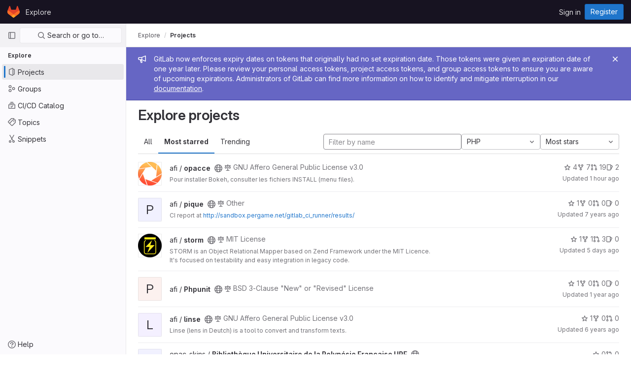

--- FILE ---
content_type: text/html; charset=utf-8
request_url: https://git.afi-sa.net/explore/projects/starred?language=5&sort=stars_desc
body_size: 12963
content:
<!DOCTYPE html>
<html class="gl-light ui-neutral with-header with-top-bar" lang="en">
<head prefix="og: http://ogp.me/ns#">
<meta charset="utf-8">
<meta content="IE=edge" http-equiv="X-UA-Compatible">
<meta content="width=device-width, initial-scale=1" name="viewport">
<title>Explore projects · GitLab</title>
<script>
//<![CDATA[
window.gon={};gon.api_version="v4";gon.default_avatar_url="https://git.afi-sa.net/assets/no_avatar-849f9c04a3a0d0cea2424ae97b27447dc64a7dbfae83c036c45b403392f0e8ba.png";gon.max_file_size=10;gon.asset_host=null;gon.webpack_public_path="/assets/webpack/";gon.relative_url_root="";gon.user_color_scheme="white";gon.markdown_surround_selection=null;gon.markdown_automatic_lists=null;gon.math_rendering_limits_enabled=true;gon.recaptcha_api_server_url="https://www.recaptcha.net/recaptcha/api.js";gon.recaptcha_sitekey="6LcHYHIUAAAAAIt0VSY51NArhbueGU8Z_wkxBhZ8";gon.gitlab_url="https://git.afi-sa.net";gon.organization_http_header_name="HTTP_GITLAB_ORGANIZATION_ID";gon.revision="47403677d65";gon.feature_category="groups_and_projects";gon.gitlab_logo="/assets/gitlab_logo-2957169c8ef64c58616a1ac3f4fc626e8a35ce4eb3ed31bb0d873712f2a041a0.png";gon.secure=true;gon.sprite_icons="/assets/icons-0b41337f52be73f7bbf9d59b841eb98a6e790dfa1a844644f120a80ce3cc18ba.svg";gon.sprite_file_icons="/assets/file_icons/file_icons-7cd3d6c3b29a6d972895f36472978a4b5adb4b37f9b5d0716a380e82389f7e0e.svg";gon.emoji_sprites_css_path="/assets/emoji_sprites-d746ae2450a3e9c626d338d77a101b84ff33a47c0c281b676d75c4a6ed2948a4.css";gon.gridstack_css_path="/assets/lazy_bundles/gridstack-5fcfd4ffbea1db04eaf7f16521bcab19ae3af042c8b4afe8d16781eda5a70799.css";gon.test_env=false;gon.disable_animations=false;gon.suggested_label_colors={"#cc338b":"Magenta-pink","#dc143c":"Crimson","#c21e56":"Rose red","#cd5b45":"Dark coral","#ed9121":"Carrot orange","#eee600":"Titanium yellow","#009966":"Green-cyan","#8fbc8f":"Dark sea green","#6699cc":"Blue-gray","#e6e6fa":"Lavender","#9400d3":"Dark violet","#330066":"Deep violet","#36454f":"Charcoal grey","#808080":"Gray"};gon.first_day_of_week=1;gon.time_display_relative=true;gon.time_display_format=0;gon.ee=false;gon.jh=false;gon.dot_com=false;gon.uf_error_prefix="UF";gon.pat_prefix="glpat-";gon.keyboard_shortcuts_enabled=true;gon.diagramsnet_url="https://embed.diagrams.net";gon.features={"sourceEditorToolbar":false,"vscodeWebIde":true,"uiForOrganizations":false,"organizationSwitching":false,"removeMonitorMetrics":true,"groupUserSaml":false};
//]]>
</script>





<link rel="stylesheet" href="/assets/application-539db0d62ee9e10949bac79127c082aaa0e8d001ddda9467cd8a1d05928a9b8b.css" media="all" />
<link rel="stylesheet" href="/assets/page_bundles/projects-5b110dab09b20b77c1dc0d46d525a29cff171240bb81bd04b42a842b8d3d93ce.css" media="all" /><link rel="stylesheet" href="/assets/page_bundles/commit_description-b1dab9b10010cbb9c3738689b18ce46a4f58b98a8d483226fdff8a776a45caf0.css" media="all" />
<link rel="stylesheet" href="/assets/application_utilities-4ce46b0d1744a75b5e0b7104e935413dc41b09b34002dc2832a687dd8e7f0569.css" media="all" />
<link rel="stylesheet" href="/assets/application_utilities_to_be_replaced-3d8b0b41666e50fa9df36dbce4b6771c6886c20fbaf6aeaacd74f43705a31eca.css" media="all" />
<link rel="stylesheet" href="/assets/tailwind-8c0c2aea22f6a8c030598c10314fc4180b5b41dab7784585e9c9ca70f0aa3d99.css" media="all" />


<link rel="stylesheet" href="/assets/fonts-fae5d3f79948bd85f18b6513a025f863b19636e85b09a1492907eb4b1bb0557b.css" media="all" />
<link rel="stylesheet" href="/assets/highlight/themes/white-e08c45a78f4446ec6c4226adb581d4482911bd7c85b47b7e7c003112b0c26274.css" media="all" />


<link rel="preload" href="/assets/application_utilities-4ce46b0d1744a75b5e0b7104e935413dc41b09b34002dc2832a687dd8e7f0569.css" as="style" type="text/css">
<link rel="preload" href="/assets/application-539db0d62ee9e10949bac79127c082aaa0e8d001ddda9467cd8a1d05928a9b8b.css" as="style" type="text/css">
<link rel="preload" href="/assets/highlight/themes/white-e08c45a78f4446ec6c4226adb581d4482911bd7c85b47b7e7c003112b0c26274.css" as="style" type="text/css">





<script src="/assets/webpack/runtime.941fea42.bundle.js" defer="defer"></script>
<script src="/assets/webpack/main.4e9cbf4e.chunk.js" defer="defer"></script>
<script src="/assets/webpack/graphql.e1f11a07.chunk.js" defer="defer"></script>
<script src="/assets/webpack/commons-pages.groups.new-pages.import.gitlab_projects.new-pages.import.manifest.new-pages.projects.n-44c6c18e.5760769e.chunk.js" defer="defer"></script>
<script src="/assets/webpack/commons-pages.search.show-super_sidebar.dff8699c.chunk.js" defer="defer"></script>
<script src="/assets/webpack/super_sidebar.802161b8.chunk.js" defer="defer"></script>
<script src="/assets/webpack/pages.explore.projects.782e31a2.chunk.js" defer="defer"></script>
<meta content="object" property="og:type">
<meta content="GitLab" property="og:site_name">
<meta content="Explore projects · GitLab" property="og:title">
<meta content="GitLab Community Edition" property="og:description">
<meta content="https://git.afi-sa.net/assets/twitter_card-570ddb06edf56a2312253c5872489847a0f385112ddbcd71ccfa1570febab5d2.jpg" property="og:image">
<meta content="64" property="og:image:width">
<meta content="64" property="og:image:height">
<meta content="https://git.afi-sa.net/explore/projects/starred?language=5&amp;sort=stars_desc" property="og:url">
<meta content="summary" property="twitter:card">
<meta content="Explore projects · GitLab" property="twitter:title">
<meta content="GitLab Community Edition" property="twitter:description">
<meta content="https://git.afi-sa.net/assets/twitter_card-570ddb06edf56a2312253c5872489847a0f385112ddbcd71ccfa1570febab5d2.jpg" property="twitter:image">

<meta name="csrf-param" content="authenticity_token" />
<meta name="csrf-token" content="ZheBQhb3rfGHv5fTLa2xDGuymPM3qoKuo-nYuk0FbwBoqZV1vpNVX4H401TTbMDQAANYAcvYUzTHnlmz_Iic0g" />
<meta name="csp-nonce" />
<meta name="action-cable-url" content="/-/cable" />
<link href="/-/manifest.json" rel="manifest">
<link rel="icon" type="image/png" href="/assets/favicon-72a2cad5025aa931d6ea56c3201d1f18e68a8cd39788c7c80d5b2b82aa5143ef.png" id="favicon" data-original-href="/assets/favicon-72a2cad5025aa931d6ea56c3201d1f18e68a8cd39788c7c80d5b2b82aa5143ef.png" />
<link rel="apple-touch-icon" type="image/x-icon" href="/assets/apple-touch-icon-b049d4bc0dd9626f31db825d61880737befc7835982586d015bded10b4435460.png" />
<link href="/search/opensearch.xml" rel="search" title="Search GitLab" type="application/opensearchdescription+xml">




<meta content="GitLab Community Edition" name="description">
<meta content="#ececef" name="theme-color">
</head>

<body class="tab-width-8 gl-browser-chrome gl-platform-mac  " data-page="explore:projects:starred">

<script>
//<![CDATA[
gl = window.gl || {};
gl.client = {"isChrome":true,"isMac":true};


//]]>
</script>



<header class="header-logged-out" data-testid="navbar">
<a class="gl-sr-only gl-accessibility" href="#content-body">Skip to content</a>
<div class="container-fluid">
<nav aria-label="Explore GitLab" class="header-logged-out-nav gl-display-flex gl-gap-3 gl-justify-content-space-between">
<div class="gl-display-flex gl-align-items-center gl-gap-1">
<span class="gl-sr-only">GitLab</span>
<a title="Homepage" id="logo" class="header-logged-out-logo has-tooltip" aria-label="Homepage" href="/"><svg aria-hidden="true" role="img" class="tanuki-logo" width="25" height="24" viewBox="0 0 25 24" fill="none" xmlns="http://www.w3.org/2000/svg">
  <path class="tanuki-shape tanuki" d="m24.507 9.5-.034-.09L21.082.562a.896.896 0 0 0-1.694.091l-2.29 7.01H7.825L5.535.653a.898.898 0 0 0-1.694-.09L.451 9.411.416 9.5a6.297 6.297 0 0 0 2.09 7.278l.012.01.03.022 5.16 3.867 2.56 1.935 1.554 1.176a1.051 1.051 0 0 0 1.268 0l1.555-1.176 2.56-1.935 5.197-3.89.014-.01A6.297 6.297 0 0 0 24.507 9.5Z"
        fill="#E24329"/>
  <path class="tanuki-shape right-cheek" d="m24.507 9.5-.034-.09a11.44 11.44 0 0 0-4.56 2.051l-7.447 5.632 4.742 3.584 5.197-3.89.014-.01A6.297 6.297 0 0 0 24.507 9.5Z"
        fill="#FC6D26"/>
  <path class="tanuki-shape chin" d="m7.707 20.677 2.56 1.935 1.555 1.176a1.051 1.051 0 0 0 1.268 0l1.555-1.176 2.56-1.935-4.743-3.584-4.755 3.584Z"
        fill="#FCA326"/>
  <path class="tanuki-shape left-cheek" d="M5.01 11.461a11.43 11.43 0 0 0-4.56-2.05L.416 9.5a6.297 6.297 0 0 0 2.09 7.278l.012.01.03.022 5.16 3.867 4.745-3.584-7.444-5.632Z"
        fill="#FC6D26"/>
</svg>

</a></div>
<ul class="gl-list-style-none gl-p-0 gl-m-0 gl-display-flex gl-gap-3 gl-align-items-center gl-flex-grow-1">
<li class="header-logged-out-nav-item">
<a class="" href="/explore">Explore</a>
</li>
</ul>
<ul class="gl-list-style-none gl-p-0 gl-m-0 gl-display-flex gl-gap-3 gl-align-items-center gl-justify-content-end">
<li class="header-logged-out-nav-item">
<a href="/users/sign_in?redirect_to_referer=yes">Sign in</a>
</li>
<li class="header-logged-out-nav-item">
<a class="gl-button btn btn-md btn-confirm " href="/users/sign_up"><span class="gl-button-text">
Register

</span>

</a></li>
</ul>
</nav>
</div>
</header>

<div class="layout-page page-with-super-sidebar">
<aside class="js-super-sidebar super-sidebar super-sidebar-loading" data-command-palette="{}" data-force-desktop-expanded-sidebar="" data-root-path="/" data-sidebar="{&quot;is_logged_in&quot;:false,&quot;context_switcher_links&quot;:[{&quot;title&quot;:&quot;Explore&quot;,&quot;link&quot;:&quot;/explore&quot;,&quot;icon&quot;:&quot;compass&quot;}],&quot;current_menu_items&quot;:[{&quot;id&quot;:&quot;projects_menu&quot;,&quot;title&quot;:&quot;Projects&quot;,&quot;icon&quot;:&quot;project&quot;,&quot;avatar&quot;:null,&quot;avatar_shape&quot;:&quot;rect&quot;,&quot;entity_id&quot;:null,&quot;link&quot;:&quot;/explore/projects&quot;,&quot;is_active&quot;:true,&quot;pill_count&quot;:null,&quot;items&quot;:[],&quot;separated&quot;:false},{&quot;id&quot;:&quot;groups_menu&quot;,&quot;title&quot;:&quot;Groups&quot;,&quot;icon&quot;:&quot;group&quot;,&quot;avatar&quot;:null,&quot;avatar_shape&quot;:&quot;rect&quot;,&quot;entity_id&quot;:null,&quot;link&quot;:&quot;/explore/groups&quot;,&quot;is_active&quot;:false,&quot;pill_count&quot;:null,&quot;items&quot;:[],&quot;separated&quot;:false},{&quot;id&quot;:&quot;catalog_menu&quot;,&quot;title&quot;:&quot;CI/CD Catalog&quot;,&quot;icon&quot;:&quot;catalog-checkmark&quot;,&quot;avatar&quot;:null,&quot;avatar_shape&quot;:&quot;rect&quot;,&quot;entity_id&quot;:null,&quot;link&quot;:&quot;/explore/catalog&quot;,&quot;is_active&quot;:false,&quot;pill_count&quot;:null,&quot;items&quot;:[],&quot;separated&quot;:false},{&quot;id&quot;:&quot;topics_menu&quot;,&quot;title&quot;:&quot;Topics&quot;,&quot;icon&quot;:&quot;labels&quot;,&quot;avatar&quot;:null,&quot;avatar_shape&quot;:&quot;rect&quot;,&quot;entity_id&quot;:null,&quot;link&quot;:&quot;/explore/projects/topics&quot;,&quot;is_active&quot;:false,&quot;pill_count&quot;:null,&quot;items&quot;:[],&quot;separated&quot;:false},{&quot;id&quot;:&quot;snippets_menu&quot;,&quot;title&quot;:&quot;Snippets&quot;,&quot;icon&quot;:&quot;snippet&quot;,&quot;avatar&quot;:null,&quot;avatar_shape&quot;:&quot;rect&quot;,&quot;entity_id&quot;:null,&quot;link&quot;:&quot;/explore/snippets&quot;,&quot;is_active&quot;:false,&quot;pill_count&quot;:null,&quot;items&quot;:[],&quot;separated&quot;:false}],&quot;current_context_header&quot;:&quot;Explore&quot;,&quot;support_path&quot;:&quot;https://about.gitlab.com/get-help/&quot;,&quot;display_whats_new&quot;:false,&quot;whats_new_most_recent_release_items_count&quot;:4,&quot;whats_new_version_digest&quot;:&quot;981955e703369178cb87cbb7a2075060174b67907a3a4967a5a07e9d9281739e&quot;,&quot;show_version_check&quot;:null,&quot;gitlab_version&quot;:{&quot;major&quot;:16,&quot;minor&quot;:11,&quot;patch&quot;:10,&quot;suffix_s&quot;:&quot;&quot;},&quot;gitlab_version_check&quot;:null,&quot;search&quot;:{&quot;search_path&quot;:&quot;/search&quot;,&quot;issues_path&quot;:&quot;/dashboard/issues&quot;,&quot;mr_path&quot;:&quot;/dashboard/merge_requests&quot;,&quot;autocomplete_path&quot;:&quot;/search/autocomplete&quot;,&quot;search_context&quot;:{&quot;for_snippets&quot;:null}},&quot;panel_type&quot;:&quot;explore&quot;,&quot;shortcut_links&quot;:[{&quot;title&quot;:&quot;Snippets&quot;,&quot;href&quot;:&quot;/explore/snippets&quot;,&quot;css_class&quot;:&quot;dashboard-shortcuts-snippets&quot;},{&quot;title&quot;:&quot;Groups&quot;,&quot;href&quot;:&quot;/explore/groups&quot;,&quot;css_class&quot;:&quot;dashboard-shortcuts-groups&quot;},{&quot;title&quot;:&quot;Projects&quot;,&quot;href&quot;:&quot;/explore/projects&quot;,&quot;css_class&quot;:&quot;dashboard-shortcuts-projects&quot;}]}"></aside>

<div class="content-wrapper">
<div class="mobile-overlay"></div>

<div class="alert-wrapper gl-force-block-formatting-context">







<div class="gl-broadcast-message broadcast-banner-message banner js-broadcast-notification-token_expiration_banner light-indigo" data-testid="banner-broadcast-message" role="alert">
<div class="gl-broadcast-message-content">
<div class="gl-broadcast-message-icon">
<svg class="s16" data-testid="bullhorn-icon"><use href="/assets/icons-0b41337f52be73f7bbf9d59b841eb98a6e790dfa1a844644f120a80ce3cc18ba.svg#bullhorn"></use></svg>
</div>
<div class="gl-broadcast-message-text">
<h2 class="gl-sr-only">Admin message</h2>
GitLab now enforces expiry dates on tokens that originally had no set expiration date. Those tokens were given an expiration date of one year later. Please review your personal access tokens, project access tokens, and group access tokens to ensure you are aware of upcoming expirations. Administrators of GitLab can find more information on how to identify and mitigate interruption in our <a target="_blank" rel="noopener noreferrer" href="https://docs.gitlab.com/ee/security/token_overview.html#troubleshooting">documentation</a>.
</div>
</div>
<button class="gl-button btn btn-icon btn-sm btn-default btn-default-tertiary gl-close-btn-color-inherit gl-broadcast-message-dismiss js-dismiss-current-broadcast-notification" aria-label="Close" data-id="token_expiration_banner" data-expire-date="2027-01-21T18:12:27+01:00" data-cookie-key="hide_broadcast_message_token_expiration_banner" type="button"><svg class="s16 gl-icon gl-button-icon gl-text-white" data-testid="close-icon"><use href="/assets/icons-0b41337f52be73f7bbf9d59b841eb98a6e790dfa1a844644f120a80ce3cc18ba.svg#close"></use></svg>

</button>
</div>

















<div class="top-bar-fixed container-fluid" data-testid="top-bar">
<div class="top-bar-container gl-display-flex gl-align-items-center gl-gap-2">
<button class="gl-button btn btn-icon btn-md btn-default btn-default-tertiary js-super-sidebar-toggle-expand super-sidebar-toggle gl-ml-n3" aria-controls="super-sidebar" aria-expanded="false" aria-label="Primary navigation sidebar" type="button"><svg class="s16 gl-icon gl-button-icon " data-testid="sidebar-icon"><use href="/assets/icons-0b41337f52be73f7bbf9d59b841eb98a6e790dfa1a844644f120a80ce3cc18ba.svg#sidebar"></use></svg>

</button>
<nav aria-label="Breadcrumbs" class="breadcrumbs gl-breadcrumbs tmp-breadcrumbs-fix" data-testid="breadcrumb-links">
<ul class="breadcrumb gl-breadcrumb-list js-breadcrumbs-list gl-flex-grow-1">
<li class="gl-breadcrumb-item gl-display-inline-flex"><a href="/explore">Explore</a></li>

<li class="gl-breadcrumb-item" data-testid="breadcrumb-current-link">
<a href="/explore/projects/starred?language=5&amp;sort=stars_desc">Projects</a>
</li>
</ul>
<script type="application/ld+json">
{"@context":"https://schema.org","@type":"BreadcrumbList","itemListElement":[{"@type":"ListItem","position":1,"name":"Projects","item":"https://git.afi-sa.net/explore/projects/starred?language=5\u0026sort=stars_desc"}]}

</script>
</nav>



</div>
</div>

</div>
<div class="container-fluid container-limited ">
<main class="content" id="content-body">
<div class="flash-container flash-container-page sticky" data-testid="flash-container">
<div id="js-global-alerts"></div>
</div>




<div class="page-title-holder gl-display-flex gl-align-items-center" data-testid="explore-projects-title">
<h1 class="page-title gl-font-size-h-display">Explore projects</h1>
<div class="page-title-controls">
</div>
</div>

<div class="top-area">
<ul class="gl-display-flex gl-flex-grow-1 gl-border-none nav gl-tabs-nav" role="tablist"><li role="presentation" class="nav-item"><a role="tab" class="nav-link gl-tab-nav-item" href="/explore/projects">All</a></li>
<li role="presentation" class="nav-item"><a role="tab" class="nav-link gl-tab-nav-item active gl-tab-nav-item-active" href="/explore/projects/starred">Most starred</a></li>
<li role="presentation" class="nav-item"><a role="tab" class="nav-link gl-tab-nav-item" href="/explore/projects/trending">Trending</a></li>
</ul><div class="nav-controls">
<form class="project-filter-form gl-display-flex! gl-flex-wrap gl-w-full gl-gap-3 " data-testid="project-filter-form-container" id="project-filter-form" action="/explore/projects/starred?language=5&amp;sort=stars_desc" accept-charset="UTF-8" method="get"><input type="search" name="name" id="project-filter-form-field" placeholder="Filter by name" class="project-filter-form-field form-control input-short js-projects-list-filter gl-m-0!" spellcheck="false" />
<input type="hidden" name="sort" id="sort" value="stars_desc" autocomplete="off" />
<input type="hidden" name="language" id="language" value="5" autocomplete="off" />
<div class="dropdown gl-m-0!">
<button class="dropdown-menu-toggle " type="button" data-toggle="dropdown" data-testid="project-language-dropdown"><span class="dropdown-toggle-text ">PHP</span><svg class="s16 dropdown-menu-toggle-icon" data-testid="chevron-down-icon"><use href="/assets/icons-0b41337f52be73f7bbf9d59b841eb98a6e790dfa1a844644f120a80ce3cc18ba.svg#chevron-down"></use></svg></button>
<ul class="dropdown-menu dropdown-menu-right dropdown-menu-selectable">
<li>
<a href="/explore/projects/starred?sort=stars_desc">Any</a>
</li>
<li>
<a class="" href="/explore/projects/starred?language=17&amp;sort=stars_desc">Batchfile
</a></li>
<li>
<a class="" href="/explore/projects/starred?language=12&amp;sort=stars_desc">C++
</a></li>
<li>
<a class="" href="/explore/projects/starred?language=2&amp;sort=stars_desc">CSS
</a></li>
<li>
<a class="" href="/explore/projects/starred?language=23&amp;sort=stars_desc">Dart
</a></li>
<li>
<a class="" href="/explore/projects/starred?language=19&amp;sort=stars_desc">Dockerfile
</a></li>
<li>
<a class="" href="/explore/projects/starred?language=6&amp;sort=stars_desc">Emacs Lisp
</a></li>
<li>
<a class="" href="/explore/projects/starred?language=37&amp;sort=stars_desc">Groovy
</a></li>
<li>
<a class="" href="/explore/projects/starred?language=1&amp;sort=stars_desc">HTML
</a></li>
<li>
<a class="" href="/explore/projects/starred?language=42&amp;sort=stars_desc">HTML+PHP
</a></li>
<li>
<a class="" href="/explore/projects/starred?language=30&amp;sort=stars_desc">Java
</a></li>
<li>
<a class="" href="/explore/projects/starred?language=41&amp;sort=stars_desc">Java Server Pages
</a></li>
<li>
<a class="" href="/explore/projects/starred?language=3&amp;sort=stars_desc">JavaScript
</a></li>
<li>
<a class="" href="/explore/projects/starred?language=25&amp;sort=stars_desc">Kotlin
</a></li>
<li>
<a class="" href="/explore/projects/starred?language=31&amp;sort=stars_desc">Less
</a></li>
<li>
<a class="" href="/explore/projects/starred?language=22&amp;sort=stars_desc">Makefile
</a></li>
<li>
<a class="is-active" href="/explore/projects/starred?language=5&amp;sort=stars_desc">PHP
</a></li>
<li>
<a class="" href="/explore/projects/starred?language=9&amp;sort=stars_desc">Python
</a></li>
<li>
<a class="" href="/explore/projects/starred?language=49&amp;sort=stars_desc">Roff Manpage
</a></li>
<li>
<a class="" href="/explore/projects/starred?language=43&amp;sort=stars_desc">Ruby
</a></li>
<li>
<a class="" href="/explore/projects/starred?language=29&amp;sort=stars_desc">SCSS
</a></li>
<li>
<a class="" href="/explore/projects/starred?language=4&amp;sort=stars_desc">Shell
</a></li>
<li>
<a class="" href="/explore/projects/starred?language=8&amp;sort=stars_desc">TypeScript
</a></li>
<li>
<a class="" href="/explore/projects/starred?language=47&amp;sort=stars_desc">Vue
</a></li>
<li>
<a class="" href="/explore/projects/starred?language=10&amp;sort=stars_desc">XSLT
</a></li>
<li>
<a class="" href="/explore/projects/starred?language=20&amp;sort=stars_desc">mIRC Script
</a></li>
</ul>
</div>
<input type="submit" name="commit" class="gl-display-none!" data-disable-with="" />
<div class="dropdown js-project-filter-dropdown-wrap gl-display-inline gl-m-0!">
<button class="dropdown-menu-toggle " id="sort-projects-dropdown" type="button" data-toggle="dropdown" data-display="static"><span class="dropdown-toggle-text ">Most stars</span><svg class="s16 dropdown-menu-toggle-icon" data-testid="chevron-down-icon"><use href="/assets/icons-0b41337f52be73f7bbf9d59b841eb98a6e790dfa1a844644f120a80ce3cc18ba.svg#chevron-down"></use></svg></button>
<ul class="dropdown-menu dropdown-menu-right dropdown-menu-selectable">
<li class="dropdown-header">
Sort by
</li>
<li>
<a href="/explore/projects/starred?language=5&amp;sort=latest_activity_desc">Updated date
</a></li>
<li>
<a href="/explore/projects/starred?language=5&amp;sort=created_desc">Last created
</a></li>
<li>
<a href="/explore/projects/starred?language=5&amp;sort=name_asc">Name
</a></li>
<li>
<a href="/explore/projects/starred?language=5&amp;sort=name_desc">Name, descending
</a></li>
<li>
<a class="is-active" href="/explore/projects/starred?language=5&amp;sort=stars_desc">Most stars
</a></li>
<li>
<a href="/explore/projects/starred?language=5&amp;sort=latest_activity_asc">Oldest updated
</a></li>
<li>
<a href="/explore/projects/starred?language=5&amp;sort=created_asc">Oldest created
</a></li>
<li class="divider"></li>
<li>
<a class="is-active" href="/explore/projects/starred?language=5&amp;sort=stars_desc">Hide archived projects
</a></li>
<li>
<a href="/explore/projects/starred?archived=true&amp;language=5&amp;sort=stars_desc">Show archived projects
</a></li>
<li>
<a href="/explore/projects/starred?archived=only&amp;language=5&amp;sort=stars_desc">Show archived projects only
</a></li>
</ul>
</div>


</form>
</div>
</div>

<div class="js-projects-list-holder" data-testid="projects-list">
<ul class="projects-list gl-text-secondary gl-w-full gl-my-2 explore">
<li class="project-row">
<div class="project-cell gl-w-11">
<a class="project" href="/afi/opacce"><img srcset="/uploads/-/system/project/avatar/4/bokeh_valeurs_sans_texte_500px.png?width=48 1x, /uploads/-/system/project/avatar/4/bokeh_valeurs_sans_texte_500px.png?width=96 2x" alt="" class="gl-avatar gl-avatar-s48  gl-rounded-base!" height="48" width="48" loading="lazy" src="/uploads/-/system/project/avatar/4/bokeh_valeurs_sans_texte_500px.png?width=48" />

</a></div>
<div class="project-cell">
<div class="project-details gl-pr-9 gl-sm-pr-0 gl-w-full gl-display-flex gl-flex-direction-column" data-qa-project-name="opacce" data-testid="project-content">
<div class="gl-display-flex gl-align-items-baseline gl-flex-wrap">
<h2 class="gl-font-base gl-line-height-20 gl-my-0 gl-overflow-wrap-anywhere">
<a class="text-plain gl-mr-3 js-prefetch-document" title="opacce" href="/afi/opacce"><span class="namespace-name gl-font-weight-normal">
afi
/
</span>
<span class="project-name">opacce</span>
</a></h2>
<span class="has-tooltip gl-mr-2" data-container="body" data-placement="top" title="Public - The project can be accessed without any authentication."><svg class="s16" data-testid="earth-icon"><use href="/assets/icons-0b41337f52be73f7bbf9d59b841eb98a6e790dfa1a844644f120a80ce3cc18ba.svg#earth"></use></svg></span>
<span class="gl-display-inline-flex gl-align-items-center gl-mr-3">
<svg class="s14 gl-mr-2" data-testid="scale-icon"><use href="/assets/icons-0b41337f52be73f7bbf9d59b841eb98a6e790dfa1a844644f120a80ce3cc18ba.svg#scale"></use></svg>
GNU Affero General Public License v3.0
</span>
</div>
<div class="description gl-display-none gl-sm-display-block gl-overflow-hidden gl-mr-3 gl-mt-2 gl-font-sm">
<p data-sourcepos="1:1-1:66" dir="auto">Pour installer Bokeh, consulter les fichiers INSTALL (menu files).</p>
</div>

<div class="gl-display-flex gl-mt-3 gl-sm-display-none!">
<div class="controls gl-display-flex gl-align-items-center">

<a class="gl-display-flex gl-align-items-center gl-reset-color! icon-wrapper has-tooltip stars" title="Stars" data-container="body" data-placement="top" href="/afi/opacce/-/starrers"><svg class="s14 gl-mr-2" data-testid="star-o-icon"><use href="/assets/icons-0b41337f52be73f7bbf9d59b841eb98a6e790dfa1a844644f120a80ce3cc18ba.svg#star-o"></use></svg>
4
</a></div>
<div class="updated-note gl-font-sm gl-ml-3 gl-sm-ml-0">
<span>
Updated
<time class="js-timeago" title="Jan 21, 2026 5:02pm" datetime="2026-01-21T16:02:36Z" data-toggle="tooltip" data-placement="top" data-container="body">Jan 21, 2026</time>
</span>
</div>
</div>
</div>
</div>
<div class="project-cell project-controls gl-display-none! gl-sm-display-table-cell!" data-testid="project_controls">
<div class="controls gl-display-flex gl-align-items-center gl-mb-2 gl-gap-4 gl-pr-0! gl-justify-content-end!">

<a class="gl-display-flex gl-align-items-center gl-reset-color! icon-wrapper has-tooltip stars" title="Stars" data-container="body" data-placement="top" href="/afi/opacce/-/starrers"><svg class="s14 gl-mr-2" data-testid="star-o-icon"><use href="/assets/icons-0b41337f52be73f7bbf9d59b841eb98a6e790dfa1a844644f120a80ce3cc18ba.svg#star-o"></use></svg>
4
</a><a class="gl-display-flex gl-align-items-center gl-reset-color! icon-wrapper has-tooltip forks" title="Forks" data-container="body" data-placement="top" href="/afi/opacce/-/forks"><svg class="s14 gl-mr-2" data-testid="fork-icon"><use href="/assets/icons-0b41337f52be73f7bbf9d59b841eb98a6e790dfa1a844644f120a80ce3cc18ba.svg#fork"></use></svg>
7
</a><a class="gl-display-flex gl-align-items-center gl-reset-color! icon-wrapper has-tooltip merge-requests" title="Merge requests" data-container="body" data-placement="top" href="/afi/opacce/-/merge_requests"><svg class="s14 gl-mr-2" data-testid="git-merge-icon"><use href="/assets/icons-0b41337f52be73f7bbf9d59b841eb98a6e790dfa1a844644f120a80ce3cc18ba.svg#git-merge"></use></svg>
19
</a><a class="gl-display-flex gl-align-items-center gl-reset-color! icon-wrapper has-tooltip issues" title="Issues" data-container="body" data-placement="top" href="/afi/opacce/-/issues"><svg class="s14 gl-mr-2" data-testid="issues-icon"><use href="/assets/icons-0b41337f52be73f7bbf9d59b841eb98a6e790dfa1a844644f120a80ce3cc18ba.svg#issues"></use></svg>
2
</a></div>
<div class="updated-note gl-font-sm gl-white-space-nowrap gl-justify-content-end">
<span>
Updated
<time class="js-timeago" title="Jan 21, 2026 5:02pm" datetime="2026-01-21T16:02:36Z" data-toggle="tooltip" data-placement="top" data-container="body">Jan 21, 2026</time>
</span>
</div>
</div>
</li>

<li class="project-row">
<div class="project-cell gl-w-11">
<a class="project" href="/afi/pique"><div alt="" class="gl-avatar gl-avatar-s48  gl-rounded-base! gl-avatar-identicon gl-avatar-identicon-bg3">
P
</div>

</a></div>
<div class="project-cell">
<div class="project-details gl-pr-9 gl-sm-pr-0 gl-w-full gl-display-flex gl-flex-direction-column" data-qa-project-name="pique" data-testid="project-content">
<div class="gl-display-flex gl-align-items-baseline gl-flex-wrap">
<h2 class="gl-font-base gl-line-height-20 gl-my-0 gl-overflow-wrap-anywhere">
<a class="text-plain gl-mr-3 js-prefetch-document" title="pique" href="/afi/pique"><span class="namespace-name gl-font-weight-normal">
afi
/
</span>
<span class="project-name">pique</span>
</a></h2>
<span class="has-tooltip gl-mr-2" data-container="body" data-placement="top" title="Public - The project can be accessed without any authentication."><svg class="s16" data-testid="earth-icon"><use href="/assets/icons-0b41337f52be73f7bbf9d59b841eb98a6e790dfa1a844644f120a80ce3cc18ba.svg#earth"></use></svg></span>
<span class="gl-display-inline-flex gl-align-items-center gl-mr-3">
<svg class="s14 gl-mr-2" data-testid="scale-icon"><use href="/assets/icons-0b41337f52be73f7bbf9d59b841eb98a6e790dfa1a844644f120a80ce3cc18ba.svg#scale"></use></svg>
Other
</span>
</div>
<div class="description gl-display-none gl-sm-display-block gl-overflow-hidden gl-mr-3 gl-mt-2 gl-font-sm">
<p data-sourcepos="1:1-1:65" dir="auto">CI report at <a href="http://sandbox.pergame.net/gitlab_ci_runner/results/" rel="nofollow noreferrer noopener" target="_blank">http://sandbox.pergame.net/gitlab_ci_runner/results/</a></p>
</div>

<div class="gl-display-flex gl-mt-3 gl-sm-display-none!">
<div class="controls gl-display-flex gl-align-items-center">

<a class="gl-display-flex gl-align-items-center gl-reset-color! icon-wrapper has-tooltip stars" title="Stars" data-container="body" data-placement="top" href="/afi/pique/-/starrers"><svg class="s14 gl-mr-2" data-testid="star-o-icon"><use href="/assets/icons-0b41337f52be73f7bbf9d59b841eb98a6e790dfa1a844644f120a80ce3cc18ba.svg#star-o"></use></svg>
1
</a></div>
<div class="updated-note gl-font-sm gl-ml-3 gl-sm-ml-0">
<span>
Updated
<time class="js-timeago" title="Jul 18, 2018 2:57pm" datetime="2018-07-18T12:57:42Z" data-toggle="tooltip" data-placement="top" data-container="body">Jul 18, 2018</time>
</span>
</div>
</div>
</div>
</div>
<div class="project-cell project-controls gl-display-none! gl-sm-display-table-cell!" data-testid="project_controls">
<div class="controls gl-display-flex gl-align-items-center gl-mb-2 gl-gap-4 gl-pr-0! gl-justify-content-end!">

<a class="gl-display-flex gl-align-items-center gl-reset-color! icon-wrapper has-tooltip stars" title="Stars" data-container="body" data-placement="top" href="/afi/pique/-/starrers"><svg class="s14 gl-mr-2" data-testid="star-o-icon"><use href="/assets/icons-0b41337f52be73f7bbf9d59b841eb98a6e790dfa1a844644f120a80ce3cc18ba.svg#star-o"></use></svg>
1
</a><a class="gl-display-flex gl-align-items-center gl-reset-color! icon-wrapper has-tooltip forks" title="Forks" data-container="body" data-placement="top" href="/afi/pique/-/forks"><svg class="s14 gl-mr-2" data-testid="fork-icon"><use href="/assets/icons-0b41337f52be73f7bbf9d59b841eb98a6e790dfa1a844644f120a80ce3cc18ba.svg#fork"></use></svg>
0
</a><a class="gl-display-flex gl-align-items-center gl-reset-color! icon-wrapper has-tooltip merge-requests" title="Merge requests" data-container="body" data-placement="top" href="/afi/pique/-/merge_requests"><svg class="s14 gl-mr-2" data-testid="git-merge-icon"><use href="/assets/icons-0b41337f52be73f7bbf9d59b841eb98a6e790dfa1a844644f120a80ce3cc18ba.svg#git-merge"></use></svg>
0
</a><a class="gl-display-flex gl-align-items-center gl-reset-color! icon-wrapper has-tooltip issues" title="Issues" data-container="body" data-placement="top" href="/afi/pique/-/issues"><svg class="s14 gl-mr-2" data-testid="issues-icon"><use href="/assets/icons-0b41337f52be73f7bbf9d59b841eb98a6e790dfa1a844644f120a80ce3cc18ba.svg#issues"></use></svg>
0
</a></div>
<div class="updated-note gl-font-sm gl-white-space-nowrap gl-justify-content-end">
<span>
Updated
<time class="js-timeago" title="Jul 18, 2018 2:57pm" datetime="2018-07-18T12:57:42Z" data-toggle="tooltip" data-placement="top" data-container="body">Jul 18, 2018</time>
</span>
</div>
</div>
</li>

<li class="project-row">
<div class="project-cell gl-w-11">
<a class="project" href="/afi/storm"><img srcset="/uploads/-/system/project/avatar/2/bottled-bolt.png?width=48 1x, /uploads/-/system/project/avatar/2/bottled-bolt.png?width=96 2x" alt="" class="gl-avatar gl-avatar-s48  gl-rounded-base!" height="48" width="48" loading="lazy" src="/uploads/-/system/project/avatar/2/bottled-bolt.png?width=48" />

</a></div>
<div class="project-cell">
<div class="project-details gl-pr-9 gl-sm-pr-0 gl-w-full gl-display-flex gl-flex-direction-column" data-qa-project-name="storm" data-testid="project-content">
<div class="gl-display-flex gl-align-items-baseline gl-flex-wrap">
<h2 class="gl-font-base gl-line-height-20 gl-my-0 gl-overflow-wrap-anywhere">
<a class="text-plain gl-mr-3 js-prefetch-document" title="storm" href="/afi/storm"><span class="namespace-name gl-font-weight-normal">
afi
/
</span>
<span class="project-name">storm</span>
</a></h2>
<span class="has-tooltip gl-mr-2" data-container="body" data-placement="top" title="Public - The project can be accessed without any authentication."><svg class="s16" data-testid="earth-icon"><use href="/assets/icons-0b41337f52be73f7bbf9d59b841eb98a6e790dfa1a844644f120a80ce3cc18ba.svg#earth"></use></svg></span>
<span class="gl-display-inline-flex gl-align-items-center gl-mr-3">
<svg class="s14 gl-mr-2" data-testid="scale-icon"><use href="/assets/icons-0b41337f52be73f7bbf9d59b841eb98a6e790dfa1a844644f120a80ce3cc18ba.svg#scale"></use></svg>
MIT License
</span>
</div>
<div class="description gl-display-none gl-sm-display-block gl-overflow-hidden gl-mr-3 gl-mt-2 gl-font-sm">
<p data-sourcepos="1:1-1:83" dir="auto">STORM is an Object Relational Mapper based on Zend Framework under the MIT Licence.</p>&#x000A;<p data-sourcepos="3:1-3:64" dir="auto">It's focused on testability and easy integration in legacy code.</p>
</div>

<div class="gl-display-flex gl-mt-3 gl-sm-display-none!">
<div class="controls gl-display-flex gl-align-items-center">

<a class="gl-display-flex gl-align-items-center gl-reset-color! icon-wrapper has-tooltip stars" title="Stars" data-container="body" data-placement="top" href="/afi/storm/-/starrers"><svg class="s14 gl-mr-2" data-testid="star-o-icon"><use href="/assets/icons-0b41337f52be73f7bbf9d59b841eb98a6e790dfa1a844644f120a80ce3cc18ba.svg#star-o"></use></svg>
1
</a></div>
<div class="updated-note gl-font-sm gl-ml-3 gl-sm-ml-0">
<span>
Updated
<time class="js-timeago" title="Jan 16, 2026 2:41pm" datetime="2026-01-16T13:41:33Z" data-toggle="tooltip" data-placement="top" data-container="body">Jan 16, 2026</time>
</span>
</div>
</div>
</div>
</div>
<div class="project-cell project-controls gl-display-none! gl-sm-display-table-cell!" data-testid="project_controls">
<div class="controls gl-display-flex gl-align-items-center gl-mb-2 gl-gap-4 gl-pr-0! gl-justify-content-end!">

<a class="gl-display-flex gl-align-items-center gl-reset-color! icon-wrapper has-tooltip stars" title="Stars" data-container="body" data-placement="top" href="/afi/storm/-/starrers"><svg class="s14 gl-mr-2" data-testid="star-o-icon"><use href="/assets/icons-0b41337f52be73f7bbf9d59b841eb98a6e790dfa1a844644f120a80ce3cc18ba.svg#star-o"></use></svg>
1
</a><a class="gl-display-flex gl-align-items-center gl-reset-color! icon-wrapper has-tooltip forks" title="Forks" data-container="body" data-placement="top" href="/afi/storm/-/forks"><svg class="s14 gl-mr-2" data-testid="fork-icon"><use href="/assets/icons-0b41337f52be73f7bbf9d59b841eb98a6e790dfa1a844644f120a80ce3cc18ba.svg#fork"></use></svg>
1
</a><a class="gl-display-flex gl-align-items-center gl-reset-color! icon-wrapper has-tooltip merge-requests" title="Merge requests" data-container="body" data-placement="top" href="/afi/storm/-/merge_requests"><svg class="s14 gl-mr-2" data-testid="git-merge-icon"><use href="/assets/icons-0b41337f52be73f7bbf9d59b841eb98a6e790dfa1a844644f120a80ce3cc18ba.svg#git-merge"></use></svg>
3
</a><a class="gl-display-flex gl-align-items-center gl-reset-color! icon-wrapper has-tooltip issues" title="Issues" data-container="body" data-placement="top" href="/afi/storm/-/issues"><svg class="s14 gl-mr-2" data-testid="issues-icon"><use href="/assets/icons-0b41337f52be73f7bbf9d59b841eb98a6e790dfa1a844644f120a80ce3cc18ba.svg#issues"></use></svg>
0
</a></div>
<div class="updated-note gl-font-sm gl-white-space-nowrap gl-justify-content-end">
<span>
Updated
<time class="js-timeago" title="Jan 16, 2026 2:41pm" datetime="2026-01-16T13:41:33Z" data-toggle="tooltip" data-placement="top" data-container="body">Jan 16, 2026</time>
</span>
</div>
</div>
</li>

<li class="project-row">
<div class="project-cell gl-w-11">
<a class="project" href="/afi/phpunit"><div alt="" class="gl-avatar gl-avatar-s48  gl-rounded-base! gl-avatar-identicon gl-avatar-identicon-bg1">
P
</div>

</a></div>
<div class="project-cell gl-sm-display-flex gl-align-items-center gl-vertical-align-middle!">
<div class="project-details gl-pr-9 gl-sm-pr-0 gl-w-full gl-display-flex gl-flex-direction-column" data-qa-project-name="Phpunit" data-testid="project-content">
<div class="gl-display-flex gl-align-items-baseline gl-flex-wrap">
<h2 class="gl-font-base gl-line-height-20 gl-my-0 gl-overflow-wrap-anywhere">
<a class="text-plain gl-mr-3 js-prefetch-document" title="Phpunit" href="/afi/phpunit"><span class="namespace-name gl-font-weight-normal">
afi
/
</span>
<span class="project-name">Phpunit</span>
</a></h2>
<span class="has-tooltip gl-mr-2" data-container="body" data-placement="top" title="Public - The project can be accessed without any authentication."><svg class="s16" data-testid="earth-icon"><use href="/assets/icons-0b41337f52be73f7bbf9d59b841eb98a6e790dfa1a844644f120a80ce3cc18ba.svg#earth"></use></svg></span>
<span class="gl-display-inline-flex gl-align-items-center gl-mr-3">
<svg class="s14 gl-mr-2" data-testid="scale-icon"><use href="/assets/icons-0b41337f52be73f7bbf9d59b841eb98a6e790dfa1a844644f120a80ce3cc18ba.svg#scale"></use></svg>
BSD 3-Clause &quot;New&quot; or &quot;Revised&quot; License
</span>
</div>

<div class="gl-display-flex gl-mt-3 gl-sm-display-flex gl-align-items-center gl-vertical-align-middle! gl-sm-display-none!">
<div class="controls gl-display-flex gl-align-items-center">

<a class="gl-display-flex gl-align-items-center gl-reset-color! icon-wrapper has-tooltip stars" title="Stars" data-container="body" data-placement="top" href="/afi/phpunit/-/starrers"><svg class="s14 gl-mr-2" data-testid="star-o-icon"><use href="/assets/icons-0b41337f52be73f7bbf9d59b841eb98a6e790dfa1a844644f120a80ce3cc18ba.svg#star-o"></use></svg>
1
</a></div>
<div class="updated-note gl-font-sm gl-ml-3 gl-sm-ml-0">
<span>
Updated
<time class="js-timeago" title="Aug 22, 2024 9:07am" datetime="2024-08-22T07:07:30Z" data-toggle="tooltip" data-placement="top" data-container="body">Aug 22, 2024</time>
</span>
</div>
</div>
</div>
</div>
<div class="project-cell project-controls gl-sm-display-flex gl-align-items-center gl-vertical-align-middle! gl-display-none! gl-sm-display-table-cell!" data-testid="project_controls">
<div class="controls gl-display-flex gl-align-items-center gl-mb-2 gl-gap-4 gl-pr-0! gl-justify-content-end!">

<a class="gl-display-flex gl-align-items-center gl-reset-color! icon-wrapper has-tooltip stars" title="Stars" data-container="body" data-placement="top" href="/afi/phpunit/-/starrers"><svg class="s14 gl-mr-2" data-testid="star-o-icon"><use href="/assets/icons-0b41337f52be73f7bbf9d59b841eb98a6e790dfa1a844644f120a80ce3cc18ba.svg#star-o"></use></svg>
1
</a><a class="gl-display-flex gl-align-items-center gl-reset-color! icon-wrapper has-tooltip forks" title="Forks" data-container="body" data-placement="top" href="/afi/phpunit/-/forks"><svg class="s14 gl-mr-2" data-testid="fork-icon"><use href="/assets/icons-0b41337f52be73f7bbf9d59b841eb98a6e790dfa1a844644f120a80ce3cc18ba.svg#fork"></use></svg>
0
</a><a class="gl-display-flex gl-align-items-center gl-reset-color! icon-wrapper has-tooltip merge-requests" title="Merge requests" data-container="body" data-placement="top" href="/afi/phpunit/-/merge_requests"><svg class="s14 gl-mr-2" data-testid="git-merge-icon"><use href="/assets/icons-0b41337f52be73f7bbf9d59b841eb98a6e790dfa1a844644f120a80ce3cc18ba.svg#git-merge"></use></svg>
0
</a><a class="gl-display-flex gl-align-items-center gl-reset-color! icon-wrapper has-tooltip issues" title="Issues" data-container="body" data-placement="top" href="/afi/phpunit/-/issues"><svg class="s14 gl-mr-2" data-testid="issues-icon"><use href="/assets/icons-0b41337f52be73f7bbf9d59b841eb98a6e790dfa1a844644f120a80ce3cc18ba.svg#issues"></use></svg>
0
</a></div>
<div class="updated-note gl-font-sm gl-white-space-nowrap gl-justify-content-end">
<span>
Updated
<time class="js-timeago" title="Aug 22, 2024 9:07am" datetime="2024-08-22T07:07:30Z" data-toggle="tooltip" data-placement="top" data-container="body">Aug 22, 2024</time>
</span>
</div>
</div>
</li>

<li class="project-row">
<div class="project-cell gl-w-11">
<a class="project" href="/afi/linse"><div alt="" class="gl-avatar gl-avatar-s48  gl-rounded-base! gl-avatar-identicon gl-avatar-identicon-bg2">
L
</div>

</a></div>
<div class="project-cell">
<div class="project-details gl-pr-9 gl-sm-pr-0 gl-w-full gl-display-flex gl-flex-direction-column" data-qa-project-name="linse" data-testid="project-content">
<div class="gl-display-flex gl-align-items-baseline gl-flex-wrap">
<h2 class="gl-font-base gl-line-height-20 gl-my-0 gl-overflow-wrap-anywhere">
<a class="text-plain gl-mr-3 js-prefetch-document" title="linse" href="/afi/linse"><span class="namespace-name gl-font-weight-normal">
afi
/
</span>
<span class="project-name">linse</span>
</a></h2>
<span class="has-tooltip gl-mr-2" data-container="body" data-placement="top" title="Public - The project can be accessed without any authentication."><svg class="s16" data-testid="earth-icon"><use href="/assets/icons-0b41337f52be73f7bbf9d59b841eb98a6e790dfa1a844644f120a80ce3cc18ba.svg#earth"></use></svg></span>
<span class="gl-display-inline-flex gl-align-items-center gl-mr-3">
<svg class="s14 gl-mr-2" data-testid="scale-icon"><use href="/assets/icons-0b41337f52be73f7bbf9d59b841eb98a6e790dfa1a844644f120a80ce3cc18ba.svg#scale"></use></svg>
GNU Affero General Public License v3.0
</span>
</div>
<div class="description gl-display-none gl-sm-display-block gl-overflow-hidden gl-mr-3 gl-mt-2 gl-font-sm">
<p data-sourcepos="1:1-2:41" dir="auto">Linse (lens in Deutch)&#x000A;is a tool to convert and transform texts.</p>
</div>

<div class="gl-display-flex gl-mt-3 gl-sm-display-none!">
<div class="controls gl-display-flex gl-align-items-center">

<a class="gl-display-flex gl-align-items-center gl-reset-color! icon-wrapper has-tooltip stars" title="Stars" data-container="body" data-placement="top" href="/afi/linse/-/starrers"><svg class="s14 gl-mr-2" data-testid="star-o-icon"><use href="/assets/icons-0b41337f52be73f7bbf9d59b841eb98a6e790dfa1a844644f120a80ce3cc18ba.svg#star-o"></use></svg>
1
</a></div>
<div class="updated-note gl-font-sm gl-ml-3 gl-sm-ml-0">
<span>
Updated
<time class="js-timeago" title="Jan 24, 2019 11:53am" datetime="2019-01-24T10:53:18Z" data-toggle="tooltip" data-placement="top" data-container="body">Jan 24, 2019</time>
</span>
</div>
</div>
</div>
</div>
<div class="project-cell project-controls gl-display-none! gl-sm-display-table-cell!" data-testid="project_controls">
<div class="controls gl-display-flex gl-align-items-center gl-mb-2 gl-gap-4 gl-pr-0! gl-justify-content-end!">

<a class="gl-display-flex gl-align-items-center gl-reset-color! icon-wrapper has-tooltip stars" title="Stars" data-container="body" data-placement="top" href="/afi/linse/-/starrers"><svg class="s14 gl-mr-2" data-testid="star-o-icon"><use href="/assets/icons-0b41337f52be73f7bbf9d59b841eb98a6e790dfa1a844644f120a80ce3cc18ba.svg#star-o"></use></svg>
1
</a><a class="gl-display-flex gl-align-items-center gl-reset-color! icon-wrapper has-tooltip forks" title="Forks" data-container="body" data-placement="top" href="/afi/linse/-/forks"><svg class="s14 gl-mr-2" data-testid="fork-icon"><use href="/assets/icons-0b41337f52be73f7bbf9d59b841eb98a6e790dfa1a844644f120a80ce3cc18ba.svg#fork"></use></svg>
0
</a><a class="gl-display-flex gl-align-items-center gl-reset-color! icon-wrapper has-tooltip merge-requests" title="Merge requests" data-container="body" data-placement="top" href="/afi/linse/-/merge_requests"><svg class="s14 gl-mr-2" data-testid="git-merge-icon"><use href="/assets/icons-0b41337f52be73f7bbf9d59b841eb98a6e790dfa1a844644f120a80ce3cc18ba.svg#git-merge"></use></svg>
0
</a></div>
<div class="updated-note gl-font-sm gl-white-space-nowrap gl-justify-content-end">
<span>
Updated
<time class="js-timeago" title="Jan 24, 2019 11:53am" datetime="2019-01-24T10:53:18Z" data-toggle="tooltip" data-placement="top" data-container="body">Jan 24, 2019</time>
</span>
</div>
</div>
</li>

<li class="project-row">
<div class="project-cell gl-w-11">
<a class="project" href="/opac-skins/polynesie"><div alt="" class="gl-avatar gl-avatar-s48  gl-rounded-base! gl-avatar-identicon gl-avatar-identicon-bg3">
B
</div>

</a></div>
<div class="project-cell">
<div class="project-details gl-pr-9 gl-sm-pr-0 gl-w-full gl-display-flex gl-flex-direction-column" data-qa-project-name="Bibliothèque Universitaire de la Polynésie Francaise UPF " data-testid="project-content">
<div class="gl-display-flex gl-align-items-baseline gl-flex-wrap">
<h2 class="gl-font-base gl-line-height-20 gl-my-0 gl-overflow-wrap-anywhere">
<a class="text-plain gl-mr-3 js-prefetch-document" title="Bibliothèque Universitaire de la Polynésie Francaise UPF " href="/opac-skins/polynesie"><span class="namespace-name gl-font-weight-normal">
opac-skins
/
</span>
<span class="project-name">Bibliothèque Universitaire de la Polynésie Francaise UPF </span>
</a></h2>
<span class="has-tooltip gl-mr-2" data-container="body" data-placement="top" title="Public - The project can be accessed without any authentication."><svg class="s16" data-testid="earth-icon"><use href="/assets/icons-0b41337f52be73f7bbf9d59b841eb98a6e790dfa1a844644f120a80ce3cc18ba.svg#earth"></use></svg></span>
</div>
<div class="description gl-display-none gl-sm-display-block gl-overflow-hidden gl-mr-3 gl-mt-2 gl-font-sm">
<p data-sourcepos="1:1-2:29" dir="auto">Base de données : bupf&#x000A;Domaine : bibliotheque.upf.pf</p>
</div>

<div class="gl-display-flex gl-mt-3 gl-sm-display-none!">
<div class="controls gl-display-flex gl-align-items-center">

<a class="gl-display-flex gl-align-items-center gl-reset-color! icon-wrapper has-tooltip stars" title="Stars" data-container="body" data-placement="top" href="/opac-skins/polynesie/-/starrers"><svg class="s14 gl-mr-2" data-testid="star-o-icon"><use href="/assets/icons-0b41337f52be73f7bbf9d59b841eb98a6e790dfa1a844644f120a80ce3cc18ba.svg#star-o"></use></svg>
0
</a></div>
<div class="updated-note gl-font-sm gl-ml-3 gl-sm-ml-0">
<span>
Updated
<time class="js-timeago" title="Nov 26, 2024 11:03am" datetime="2024-11-26T10:03:14Z" data-toggle="tooltip" data-placement="top" data-container="body">Nov 26, 2024</time>
</span>
</div>
</div>
</div>
</div>
<div class="project-cell project-controls gl-display-none! gl-sm-display-table-cell!" data-testid="project_controls">
<div class="controls gl-display-flex gl-align-items-center gl-mb-2 gl-gap-4 gl-pr-0! gl-justify-content-end!">

<a class="gl-display-flex gl-align-items-center gl-reset-color! icon-wrapper has-tooltip stars" title="Stars" data-container="body" data-placement="top" href="/opac-skins/polynesie/-/starrers"><svg class="s14 gl-mr-2" data-testid="star-o-icon"><use href="/assets/icons-0b41337f52be73f7bbf9d59b841eb98a6e790dfa1a844644f120a80ce3cc18ba.svg#star-o"></use></svg>
0
</a><a class="gl-display-flex gl-align-items-center gl-reset-color! icon-wrapper has-tooltip merge-requests" title="Merge requests" data-container="body" data-placement="top" href="/opac-skins/polynesie/-/merge_requests"><svg class="s14 gl-mr-2" data-testid="git-merge-icon"><use href="/assets/icons-0b41337f52be73f7bbf9d59b841eb98a6e790dfa1a844644f120a80ce3cc18ba.svg#git-merge"></use></svg>
0
</a></div>
<div class="updated-note gl-font-sm gl-white-space-nowrap gl-justify-content-end">
<span>
Updated
<time class="js-timeago" title="Nov 26, 2024 11:03am" datetime="2024-11-26T10:03:14Z" data-toggle="tooltip" data-placement="top" data-container="body">Nov 26, 2024</time>
</span>
</div>
</div>
</li>

<li class="project-row">
<div class="project-cell gl-w-11">
<a class="project" href="/afi/php-redmine-api"><div alt="" class="gl-avatar gl-avatar-s48  gl-rounded-base! gl-avatar-identicon gl-avatar-identicon-bg4">
P
</div>

</a></div>
<div class="project-cell gl-sm-display-flex gl-align-items-center gl-vertical-align-middle!">
<div class="project-details gl-pr-9 gl-sm-pr-0 gl-w-full gl-display-flex gl-flex-direction-column" data-qa-project-name="php-redmine-api" data-testid="project-content">
<div class="gl-display-flex gl-align-items-baseline gl-flex-wrap">
<h2 class="gl-font-base gl-line-height-20 gl-my-0 gl-overflow-wrap-anywhere">
<a class="text-plain gl-mr-3 js-prefetch-document" title="php-redmine-api" href="/afi/php-redmine-api"><span class="namespace-name gl-font-weight-normal">
afi
/
</span>
<span class="project-name">php-redmine-api</span>
</a></h2>
<span class="has-tooltip gl-mr-2" data-container="body" data-placement="top" title="Public - The project can be accessed without any authentication."><svg class="s16" data-testid="earth-icon"><use href="/assets/icons-0b41337f52be73f7bbf9d59b841eb98a6e790dfa1a844644f120a80ce3cc18ba.svg#earth"></use></svg></span>
<span class="gl-display-inline-flex gl-align-items-center gl-mr-3">
<svg class="s14 gl-mr-2" data-testid="scale-icon"><use href="/assets/icons-0b41337f52be73f7bbf9d59b841eb98a6e790dfa1a844644f120a80ce3cc18ba.svg#scale"></use></svg>
MIT License
</span>
</div>

<div class="gl-display-flex gl-mt-3 gl-sm-display-flex gl-align-items-center gl-vertical-align-middle! gl-sm-display-none!">
<div class="controls gl-display-flex gl-align-items-center">

<a class="gl-display-flex gl-align-items-center gl-reset-color! icon-wrapper has-tooltip stars" title="Stars" data-container="body" data-placement="top" href="/afi/php-redmine-api/-/starrers"><svg class="s14 gl-mr-2" data-testid="star-o-icon"><use href="/assets/icons-0b41337f52be73f7bbf9d59b841eb98a6e790dfa1a844644f120a80ce3cc18ba.svg#star-o"></use></svg>
0
</a></div>
<div class="updated-note gl-font-sm gl-ml-3 gl-sm-ml-0">
<span>
Updated
<time class="js-timeago" title="Sep 27, 2017 5:13pm" datetime="2017-09-27T15:13:43Z" data-toggle="tooltip" data-placement="top" data-container="body">Sep 27, 2017</time>
</span>
</div>
</div>
</div>
</div>
<div class="project-cell project-controls gl-sm-display-flex gl-align-items-center gl-vertical-align-middle! gl-display-none! gl-sm-display-table-cell!" data-testid="project_controls">
<div class="controls gl-display-flex gl-align-items-center gl-mb-2 gl-gap-4 gl-pr-0! gl-justify-content-end!">

<a class="gl-display-flex gl-align-items-center gl-reset-color! icon-wrapper has-tooltip stars" title="Stars" data-container="body" data-placement="top" href="/afi/php-redmine-api/-/starrers"><svg class="s14 gl-mr-2" data-testid="star-o-icon"><use href="/assets/icons-0b41337f52be73f7bbf9d59b841eb98a6e790dfa1a844644f120a80ce3cc18ba.svg#star-o"></use></svg>
0
</a><a class="gl-display-flex gl-align-items-center gl-reset-color! icon-wrapper has-tooltip forks" title="Forks" data-container="body" data-placement="top" href="/afi/php-redmine-api/-/forks"><svg class="s14 gl-mr-2" data-testid="fork-icon"><use href="/assets/icons-0b41337f52be73f7bbf9d59b841eb98a6e790dfa1a844644f120a80ce3cc18ba.svg#fork"></use></svg>
0
</a><a class="gl-display-flex gl-align-items-center gl-reset-color! icon-wrapper has-tooltip merge-requests" title="Merge requests" data-container="body" data-placement="top" href="/afi/php-redmine-api/-/merge_requests"><svg class="s14 gl-mr-2" data-testid="git-merge-icon"><use href="/assets/icons-0b41337f52be73f7bbf9d59b841eb98a6e790dfa1a844644f120a80ce3cc18ba.svg#git-merge"></use></svg>
0
</a><a class="gl-display-flex gl-align-items-center gl-reset-color! icon-wrapper has-tooltip issues" title="Issues" data-container="body" data-placement="top" href="/afi/php-redmine-api/-/issues"><svg class="s14 gl-mr-2" data-testid="issues-icon"><use href="/assets/icons-0b41337f52be73f7bbf9d59b841eb98a6e790dfa1a844644f120a80ce3cc18ba.svg#issues"></use></svg>
0
</a></div>
<div class="updated-note gl-font-sm gl-white-space-nowrap gl-justify-content-end">
<span>
Updated
<time class="js-timeago" title="Sep 27, 2017 5:13pm" datetime="2017-09-27T15:13:43Z" data-toggle="tooltip" data-placement="top" data-container="body">Sep 27, 2017</time>
</span>
</div>
</div>
</li>

<li class="project-row">
<div class="project-cell gl-w-11">
<a class="project" href="/afi/iCal"><div alt="" class="gl-avatar gl-avatar-s48  gl-rounded-base! gl-avatar-identicon gl-avatar-identicon-bg7">
I
</div>

</a></div>
<div class="project-cell gl-sm-display-flex gl-align-items-center gl-vertical-align-middle!">
<div class="project-details gl-pr-9 gl-sm-pr-0 gl-w-full gl-display-flex gl-flex-direction-column" data-qa-project-name="iCal" data-testid="project-content">
<div class="gl-display-flex gl-align-items-baseline gl-flex-wrap">
<h2 class="gl-font-base gl-line-height-20 gl-my-0 gl-overflow-wrap-anywhere">
<a class="text-plain gl-mr-3 js-prefetch-document" title="iCal" href="/afi/iCal"><span class="namespace-name gl-font-weight-normal">
afi
/
</span>
<span class="project-name">iCal</span>
</a></h2>
<span class="has-tooltip gl-mr-2" data-container="body" data-placement="top" title="Public - The project can be accessed without any authentication."><svg class="s16" data-testid="earth-icon"><use href="/assets/icons-0b41337f52be73f7bbf9d59b841eb98a6e790dfa1a844644f120a80ce3cc18ba.svg#earth"></use></svg></span>
<span class="gl-display-inline-flex gl-align-items-center gl-mr-3">
<svg class="s14 gl-mr-2" data-testid="scale-icon"><use href="/assets/icons-0b41337f52be73f7bbf9d59b841eb98a6e790dfa1a844644f120a80ce3cc18ba.svg#scale"></use></svg>
MIT License
</span>
</div>

<div class="gl-display-flex gl-mt-3 gl-sm-display-flex gl-align-items-center gl-vertical-align-middle! gl-sm-display-none!">
<div class="controls gl-display-flex gl-align-items-center">

<a class="gl-display-flex gl-align-items-center gl-reset-color! icon-wrapper has-tooltip stars" title="Stars" data-container="body" data-placement="top" href="/afi/iCal/-/starrers"><svg class="s14 gl-mr-2" data-testid="star-o-icon"><use href="/assets/icons-0b41337f52be73f7bbf9d59b841eb98a6e790dfa1a844644f120a80ce3cc18ba.svg#star-o"></use></svg>
0
</a></div>
<div class="updated-note gl-font-sm gl-ml-3 gl-sm-ml-0">
<span>
Updated
<time class="js-timeago" title="Jan 13, 2026 6:12pm" datetime="2026-01-13T17:12:17Z" data-toggle="tooltip" data-placement="top" data-container="body">Jan 13, 2026</time>
</span>
</div>
</div>
</div>
</div>
<div class="project-cell project-controls gl-sm-display-flex gl-align-items-center gl-vertical-align-middle! gl-display-none! gl-sm-display-table-cell!" data-testid="project_controls">
<div class="controls gl-display-flex gl-align-items-center gl-mb-2 gl-gap-4 gl-pr-0! gl-justify-content-end!">

<a class="gl-display-flex gl-align-items-center gl-reset-color! icon-wrapper has-tooltip stars" title="Stars" data-container="body" data-placement="top" href="/afi/iCal/-/starrers"><svg class="s14 gl-mr-2" data-testid="star-o-icon"><use href="/assets/icons-0b41337f52be73f7bbf9d59b841eb98a6e790dfa1a844644f120a80ce3cc18ba.svg#star-o"></use></svg>
0
</a><a class="gl-display-flex gl-align-items-center gl-reset-color! icon-wrapper has-tooltip forks" title="Forks" data-container="body" data-placement="top" href="/afi/iCal/-/forks"><svg class="s14 gl-mr-2" data-testid="fork-icon"><use href="/assets/icons-0b41337f52be73f7bbf9d59b841eb98a6e790dfa1a844644f120a80ce3cc18ba.svg#fork"></use></svg>
0
</a><a class="gl-display-flex gl-align-items-center gl-reset-color! icon-wrapper has-tooltip merge-requests" title="Merge requests" data-container="body" data-placement="top" href="/afi/iCal/-/merge_requests"><svg class="s14 gl-mr-2" data-testid="git-merge-icon"><use href="/assets/icons-0b41337f52be73f7bbf9d59b841eb98a6e790dfa1a844644f120a80ce3cc18ba.svg#git-merge"></use></svg>
0
</a><a class="gl-display-flex gl-align-items-center gl-reset-color! icon-wrapper has-tooltip issues" title="Issues" data-container="body" data-placement="top" href="/afi/iCal/-/issues"><svg class="s14 gl-mr-2" data-testid="issues-icon"><use href="/assets/icons-0b41337f52be73f7bbf9d59b841eb98a6e790dfa1a844644f120a80ce3cc18ba.svg#issues"></use></svg>
0
</a></div>
<div class="updated-note gl-font-sm gl-white-space-nowrap gl-justify-content-end">
<span>
Updated
<time class="js-timeago" title="Jan 13, 2026 6:12pm" datetime="2026-01-13T17:12:17Z" data-toggle="tooltip" data-placement="top" data-container="body">Jan 13, 2026</time>
</span>
</div>
</div>
</li>

<li class="project-row">
<div class="project-cell gl-w-11">
<a class="project" href="/afi/oai-browser"><div alt="" class="gl-avatar gl-avatar-s48  gl-rounded-base! gl-avatar-identicon gl-avatar-identicon-bg7">
O
</div>

</a></div>
<div class="project-cell gl-sm-display-flex gl-align-items-center gl-vertical-align-middle!">
<div class="project-details gl-pr-9 gl-sm-pr-0 gl-w-full gl-display-flex gl-flex-direction-column" data-qa-project-name="OAI Browser" data-testid="project-content">
<div class="gl-display-flex gl-align-items-baseline gl-flex-wrap">
<h2 class="gl-font-base gl-line-height-20 gl-my-0 gl-overflow-wrap-anywhere">
<a class="text-plain gl-mr-3 js-prefetch-document" title="OAI Browser" href="/afi/oai-browser"><span class="namespace-name gl-font-weight-normal">
afi
/
</span>
<span class="project-name">OAI Browser</span>
</a></h2>
<span class="has-tooltip gl-mr-2" data-container="body" data-placement="top" title="Public - The project can be accessed without any authentication."><svg class="s16" data-testid="earth-icon"><use href="/assets/icons-0b41337f52be73f7bbf9d59b841eb98a6e790dfa1a844644f120a80ce3cc18ba.svg#earth"></use></svg></span>
<span class="gl-display-inline-flex gl-align-items-center gl-mr-3">
<svg class="s14 gl-mr-2" data-testid="scale-icon"><use href="/assets/icons-0b41337f52be73f7bbf9d59b841eb98a6e790dfa1a844644f120a80ce3cc18ba.svg#scale"></use></svg>
GNU Affero General Public License v3.0
</span>
</div>

<div class="gl-display-flex gl-mt-3 gl-sm-display-flex gl-align-items-center gl-vertical-align-middle! gl-sm-display-none!">
<div class="controls gl-display-flex gl-align-items-center">

<a class="gl-display-flex gl-align-items-center gl-reset-color! icon-wrapper has-tooltip stars" title="Stars" data-container="body" data-placement="top" href="/afi/oai-browser/-/starrers"><svg class="s14 gl-mr-2" data-testid="star-o-icon"><use href="/assets/icons-0b41337f52be73f7bbf9d59b841eb98a6e790dfa1a844644f120a80ce3cc18ba.svg#star-o"></use></svg>
0
</a></div>
<div class="updated-note gl-font-sm gl-ml-3 gl-sm-ml-0">
<span>
Updated
<time class="js-timeago" title="Nov 19, 2019 5:29pm" datetime="2019-11-19T16:29:37Z" data-toggle="tooltip" data-placement="top" data-container="body">Nov 19, 2019</time>
</span>
</div>
</div>
</div>
</div>
<div class="project-cell project-controls gl-sm-display-flex gl-align-items-center gl-vertical-align-middle! gl-display-none! gl-sm-display-table-cell!" data-testid="project_controls">
<div class="controls gl-display-flex gl-align-items-center gl-mb-2 gl-gap-4 gl-pr-0! gl-justify-content-end!">

<a class="gl-display-flex gl-align-items-center gl-reset-color! icon-wrapper has-tooltip stars" title="Stars" data-container="body" data-placement="top" href="/afi/oai-browser/-/starrers"><svg class="s14 gl-mr-2" data-testid="star-o-icon"><use href="/assets/icons-0b41337f52be73f7bbf9d59b841eb98a6e790dfa1a844644f120a80ce3cc18ba.svg#star-o"></use></svg>
0
</a><a class="gl-display-flex gl-align-items-center gl-reset-color! icon-wrapper has-tooltip forks" title="Forks" data-container="body" data-placement="top" href="/afi/oai-browser/-/forks"><svg class="s14 gl-mr-2" data-testid="fork-icon"><use href="/assets/icons-0b41337f52be73f7bbf9d59b841eb98a6e790dfa1a844644f120a80ce3cc18ba.svg#fork"></use></svg>
0
</a><a class="gl-display-flex gl-align-items-center gl-reset-color! icon-wrapper has-tooltip merge-requests" title="Merge requests" data-container="body" data-placement="top" href="/afi/oai-browser/-/merge_requests"><svg class="s14 gl-mr-2" data-testid="git-merge-icon"><use href="/assets/icons-0b41337f52be73f7bbf9d59b841eb98a6e790dfa1a844644f120a80ce3cc18ba.svg#git-merge"></use></svg>
0
</a><a class="gl-display-flex gl-align-items-center gl-reset-color! icon-wrapper has-tooltip issues" title="Issues" data-container="body" data-placement="top" href="/afi/oai-browser/-/issues"><svg class="s14 gl-mr-2" data-testid="issues-icon"><use href="/assets/icons-0b41337f52be73f7bbf9d59b841eb98a6e790dfa1a844644f120a80ce3cc18ba.svg#issues"></use></svg>
0
</a></div>
<div class="updated-note gl-font-sm gl-white-space-nowrap gl-justify-content-end">
<span>
Updated
<time class="js-timeago" title="Nov 19, 2019 5:29pm" datetime="2019-11-19T16:29:37Z" data-toggle="tooltip" data-placement="top" data-container="body">Nov 19, 2019</time>
</span>
</div>
</div>
</li>

<li class="project-row">
<div class="project-cell gl-w-11">
<a class="project" href="/afi/storm-light"><div alt="" class="gl-avatar gl-avatar-s48  gl-rounded-base! gl-avatar-identicon gl-avatar-identicon-bg1">
S
</div>

</a></div>
<div class="project-cell">
<div class="project-details gl-pr-9 gl-sm-pr-0 gl-w-full gl-display-flex gl-flex-direction-column" data-qa-project-name="storm-light" data-testid="project-content">
<div class="gl-display-flex gl-align-items-baseline gl-flex-wrap">
<h2 class="gl-font-base gl-line-height-20 gl-my-0 gl-overflow-wrap-anywhere">
<a class="text-plain gl-mr-3 js-prefetch-document" title="storm-light" href="/afi/storm-light"><span class="namespace-name gl-font-weight-normal">
afi
/
</span>
<span class="project-name">storm-light</span>
</a></h2>
<span class="has-tooltip gl-mr-2" data-container="body" data-placement="top" title="Public - The project can be accessed without any authentication."><svg class="s16" data-testid="earth-icon"><use href="/assets/icons-0b41337f52be73f7bbf9d59b841eb98a6e790dfa1a844644f120a80ce3cc18ba.svg#earth"></use></svg></span>
<span class="gl-display-inline-flex gl-align-items-center gl-mr-3">
<svg class="s14 gl-mr-2" data-testid="scale-icon"><use href="/assets/icons-0b41337f52be73f7bbf9d59b841eb98a6e790dfa1a844644f120a80ce3cc18ba.svg#scale"></use></svg>
MIT License
</span>
</div>
<div class="description gl-display-none gl-sm-display-block gl-overflow-hidden gl-mr-3 gl-mt-2 gl-font-sm">
<p data-sourcepos="1:1-1:49" dir="auto">forked from <a href="https://gitlab.com/patbator/storm.git" rel="nofollow noreferrer noopener" target="_blank">https://gitlab.com/patbator/storm.git</a></p>
</div>

<div class="gl-display-flex gl-mt-3 gl-sm-display-none!">
<div class="controls gl-display-flex gl-align-items-center">

<a class="gl-display-flex gl-align-items-center gl-reset-color! icon-wrapper has-tooltip stars" title="Stars" data-container="body" data-placement="top" href="/afi/storm-light/-/starrers"><svg class="s14 gl-mr-2" data-testid="star-o-icon"><use href="/assets/icons-0b41337f52be73f7bbf9d59b841eb98a6e790dfa1a844644f120a80ce3cc18ba.svg#star-o"></use></svg>
0
</a></div>
<div class="updated-note gl-font-sm gl-ml-3 gl-sm-ml-0">
<span>
Updated
<time class="js-timeago" title="Jul 1, 2025 5:44pm" datetime="2025-07-01T15:44:00Z" data-toggle="tooltip" data-placement="top" data-container="body">Jul 01, 2025</time>
</span>
</div>
</div>
</div>
</div>
<div class="project-cell project-controls gl-display-none! gl-sm-display-table-cell!" data-testid="project_controls">
<div class="controls gl-display-flex gl-align-items-center gl-mb-2 gl-gap-4 gl-pr-0! gl-justify-content-end!">

<a class="gl-display-flex gl-align-items-center gl-reset-color! icon-wrapper has-tooltip stars" title="Stars" data-container="body" data-placement="top" href="/afi/storm-light/-/starrers"><svg class="s14 gl-mr-2" data-testid="star-o-icon"><use href="/assets/icons-0b41337f52be73f7bbf9d59b841eb98a6e790dfa1a844644f120a80ce3cc18ba.svg#star-o"></use></svg>
0
</a><a class="gl-display-flex gl-align-items-center gl-reset-color! icon-wrapper has-tooltip forks" title="Forks" data-container="body" data-placement="top" href="/afi/storm-light/-/forks"><svg class="s14 gl-mr-2" data-testid="fork-icon"><use href="/assets/icons-0b41337f52be73f7bbf9d59b841eb98a6e790dfa1a844644f120a80ce3cc18ba.svg#fork"></use></svg>
0
</a><a class="gl-display-flex gl-align-items-center gl-reset-color! icon-wrapper has-tooltip merge-requests" title="Merge requests" data-container="body" data-placement="top" href="/afi/storm-light/-/merge_requests"><svg class="s14 gl-mr-2" data-testid="git-merge-icon"><use href="/assets/icons-0b41337f52be73f7bbf9d59b841eb98a6e790dfa1a844644f120a80ce3cc18ba.svg#git-merge"></use></svg>
0
</a><a class="gl-display-flex gl-align-items-center gl-reset-color! icon-wrapper has-tooltip issues" title="Issues" data-container="body" data-placement="top" href="/afi/storm-light/-/issues"><svg class="s14 gl-mr-2" data-testid="issues-icon"><use href="/assets/icons-0b41337f52be73f7bbf9d59b841eb98a6e790dfa1a844644f120a80ce3cc18ba.svg#issues"></use></svg>
0
</a></div>
<div class="updated-note gl-font-sm gl-white-space-nowrap gl-justify-content-end">
<span>
Updated
<time class="js-timeago" title="Jul 1, 2025 5:44pm" datetime="2025-07-01T15:44:00Z" data-toggle="tooltip" data-placement="top" data-container="body">Jul 01, 2025</time>
</span>
</div>
</div>
</li>

<li class="project-row">
<div class="project-cell gl-w-11">
<a class="project" href="/afi/PHP-Parser"><div alt="" class="gl-avatar gl-avatar-s48  gl-rounded-base! gl-avatar-identicon gl-avatar-identicon-bg5">
P
</div>

</a></div>
<div class="project-cell">
<div class="project-details gl-pr-9 gl-sm-pr-0 gl-w-full gl-display-flex gl-flex-direction-column" data-qa-project-name="PHP-Parser" data-testid="project-content">
<div class="gl-display-flex gl-align-items-baseline gl-flex-wrap">
<h2 class="gl-font-base gl-line-height-20 gl-my-0 gl-overflow-wrap-anywhere">
<a class="text-plain gl-mr-3 js-prefetch-document" title="PHP-Parser" href="/afi/PHP-Parser"><span class="namespace-name gl-font-weight-normal">
afi
/
</span>
<span class="project-name">PHP-Parser</span>
</a></h2>
<span class="has-tooltip gl-mr-2" data-container="body" data-placement="top" title="Public - The project can be accessed without any authentication."><svg class="s16" data-testid="earth-icon"><use href="/assets/icons-0b41337f52be73f7bbf9d59b841eb98a6e790dfa1a844644f120a80ce3cc18ba.svg#earth"></use></svg></span>
<span class="gl-display-inline-flex gl-align-items-center gl-mr-3">
<svg class="s14 gl-mr-2" data-testid="scale-icon"><use href="/assets/icons-0b41337f52be73f7bbf9d59b841eb98a6e790dfa1a844644f120a80ce3cc18ba.svg#scale"></use></svg>
BSD 3-Clause &quot;New&quot; or &quot;Revised&quot; License
</span>
</div>
<div class="description gl-display-none gl-sm-display-block gl-overflow-hidden gl-mr-3 gl-mt-2 gl-font-sm">
<p data-sourcepos="1:1-1:50" dir="auto">Local clone of <a href="https://github.com/nikic/PHP-Parser" rel="nofollow noreferrer noopener" target="_blank">https://github.com/nikic/PHP-Parser</a></p>
</div>

<div class="gl-display-flex gl-mt-3 gl-sm-display-none!">
<div class="controls gl-display-flex gl-align-items-center">

<a class="gl-display-flex gl-align-items-center gl-reset-color! icon-wrapper has-tooltip stars" title="Stars" data-container="body" data-placement="top" href="/afi/PHP-Parser/-/starrers"><svg class="s14 gl-mr-2" data-testid="star-o-icon"><use href="/assets/icons-0b41337f52be73f7bbf9d59b841eb98a6e790dfa1a844644f120a80ce3cc18ba.svg#star-o"></use></svg>
0
</a></div>
<div class="updated-note gl-font-sm gl-ml-3 gl-sm-ml-0">
<span>
Updated
<time class="js-timeago" title="Oct 13, 2025 5:32pm" datetime="2025-10-13T15:32:19Z" data-toggle="tooltip" data-placement="top" data-container="body">Oct 13, 2025</time>
</span>
</div>
</div>
</div>
</div>
<div class="project-cell project-controls gl-display-none! gl-sm-display-table-cell!" data-testid="project_controls">
<div class="controls gl-display-flex gl-align-items-center gl-mb-2 gl-gap-4 gl-pr-0! gl-justify-content-end!">

<a class="gl-display-flex gl-align-items-center gl-reset-color! icon-wrapper has-tooltip stars" title="Stars" data-container="body" data-placement="top" href="/afi/PHP-Parser/-/starrers"><svg class="s14 gl-mr-2" data-testid="star-o-icon"><use href="/assets/icons-0b41337f52be73f7bbf9d59b841eb98a6e790dfa1a844644f120a80ce3cc18ba.svg#star-o"></use></svg>
0
</a><a class="gl-display-flex gl-align-items-center gl-reset-color! icon-wrapper has-tooltip forks" title="Forks" data-container="body" data-placement="top" href="/afi/PHP-Parser/-/forks"><svg class="s14 gl-mr-2" data-testid="fork-icon"><use href="/assets/icons-0b41337f52be73f7bbf9d59b841eb98a6e790dfa1a844644f120a80ce3cc18ba.svg#fork"></use></svg>
0
</a><a class="gl-display-flex gl-align-items-center gl-reset-color! icon-wrapper has-tooltip merge-requests" title="Merge requests" data-container="body" data-placement="top" href="/afi/PHP-Parser/-/merge_requests"><svg class="s14 gl-mr-2" data-testid="git-merge-icon"><use href="/assets/icons-0b41337f52be73f7bbf9d59b841eb98a6e790dfa1a844644f120a80ce3cc18ba.svg#git-merge"></use></svg>
0
</a><a class="gl-display-flex gl-align-items-center gl-reset-color! icon-wrapper has-tooltip issues" title="Issues" data-container="body" data-placement="top" href="/afi/PHP-Parser/-/issues"><svg class="s14 gl-mr-2" data-testid="issues-icon"><use href="/assets/icons-0b41337f52be73f7bbf9d59b841eb98a6e790dfa1a844644f120a80ce3cc18ba.svg#issues"></use></svg>
0
</a></div>
<div class="updated-note gl-font-sm gl-white-space-nowrap gl-justify-content-end">
<span>
Updated
<time class="js-timeago" title="Oct 13, 2025 5:32pm" datetime="2025-10-13T15:32:19Z" data-toggle="tooltip" data-placement="top" data-container="body">Oct 13, 2025</time>
</span>
</div>
</div>
</li>

<li class="project-row">
<div class="project-cell gl-w-11">
<a class="project" href="/llaffont/storm"><div alt="" class="gl-avatar gl-avatar-s48  gl-rounded-base! gl-avatar-identicon gl-avatar-identicon-bg2">
S
</div>

</a></div>
<div class="project-cell gl-sm-display-flex gl-align-items-center gl-vertical-align-middle!">
<div class="project-details gl-pr-9 gl-sm-pr-0 gl-w-full gl-display-flex gl-flex-direction-column" data-qa-project-name="storm" data-testid="project-content">
<div class="gl-display-flex gl-align-items-baseline gl-flex-wrap">
<h2 class="gl-font-base gl-line-height-20 gl-my-0 gl-overflow-wrap-anywhere">
<a class="text-plain gl-mr-3 js-prefetch-document" title="storm" href="/llaffont/storm"><span class="namespace-name gl-font-weight-normal">
Laurent
/
</span>
<span class="project-name">storm</span>
</a></h2>
<span class="has-tooltip gl-mr-2" data-container="body" data-placement="top" title="Public - The project can be accessed without any authentication."><svg class="s16" data-testid="earth-icon"><use href="/assets/icons-0b41337f52be73f7bbf9d59b841eb98a6e790dfa1a844644f120a80ce3cc18ba.svg#earth"></use></svg></span>
<span class="gl-display-inline-flex gl-align-items-center gl-mr-3">
<svg class="s14 gl-mr-2" data-testid="scale-icon"><use href="/assets/icons-0b41337f52be73f7bbf9d59b841eb98a6e790dfa1a844644f120a80ce3cc18ba.svg#scale"></use></svg>
MIT License
</span>
</div>

<div class="gl-display-flex gl-mt-3 gl-sm-display-flex gl-align-items-center gl-vertical-align-middle! gl-sm-display-none!">
<div class="controls gl-display-flex gl-align-items-center">

<a class="gl-display-flex gl-align-items-center gl-reset-color! icon-wrapper has-tooltip stars" title="Stars" data-container="body" data-placement="top" href="/llaffont/storm/-/starrers"><svg class="s14 gl-mr-2" data-testid="star-o-icon"><use href="/assets/icons-0b41337f52be73f7bbf9d59b841eb98a6e790dfa1a844644f120a80ce3cc18ba.svg#star-o"></use></svg>
0
</a></div>
<div class="updated-note gl-font-sm gl-ml-3 gl-sm-ml-0">
<span>
Updated
<time class="js-timeago" title="Jan 13, 2014 1:07pm" datetime="2014-01-13T12:07:10Z" data-toggle="tooltip" data-placement="top" data-container="body">Jan 13, 2014</time>
</span>
</div>
</div>
</div>
</div>
<div class="project-cell project-controls gl-sm-display-flex gl-align-items-center gl-vertical-align-middle! gl-display-none! gl-sm-display-table-cell!" data-testid="project_controls">
<div class="controls gl-display-flex gl-align-items-center gl-mb-2 gl-gap-4 gl-pr-0! gl-justify-content-end!">

<a class="gl-display-flex gl-align-items-center gl-reset-color! icon-wrapper has-tooltip stars" title="Stars" data-container="body" data-placement="top" href="/llaffont/storm/-/starrers"><svg class="s14 gl-mr-2" data-testid="star-o-icon"><use href="/assets/icons-0b41337f52be73f7bbf9d59b841eb98a6e790dfa1a844644f120a80ce3cc18ba.svg#star-o"></use></svg>
0
</a><a class="gl-display-flex gl-align-items-center gl-reset-color! icon-wrapper has-tooltip forks" title="Forks" data-container="body" data-placement="top" href="/llaffont/storm/-/forks"><svg class="s14 gl-mr-2" data-testid="fork-icon"><use href="/assets/icons-0b41337f52be73f7bbf9d59b841eb98a6e790dfa1a844644f120a80ce3cc18ba.svg#fork"></use></svg>
0
</a><a class="gl-display-flex gl-align-items-center gl-reset-color! icon-wrapper has-tooltip merge-requests" title="Merge requests" data-container="body" data-placement="top" href="/llaffont/storm/-/merge_requests"><svg class="s14 gl-mr-2" data-testid="git-merge-icon"><use href="/assets/icons-0b41337f52be73f7bbf9d59b841eb98a6e790dfa1a844644f120a80ce3cc18ba.svg#git-merge"></use></svg>
0
</a><a class="gl-display-flex gl-align-items-center gl-reset-color! icon-wrapper has-tooltip issues" title="Issues" data-container="body" data-placement="top" href="/llaffont/storm/-/issues"><svg class="s14 gl-mr-2" data-testid="issues-icon"><use href="/assets/icons-0b41337f52be73f7bbf9d59b841eb98a6e790dfa1a844644f120a80ce3cc18ba.svg#issues"></use></svg>
0
</a></div>
<div class="updated-note gl-font-sm gl-white-space-nowrap gl-justify-content-end">
<span>
Updated
<time class="js-timeago" title="Jan 13, 2014 1:07pm" datetime="2014-01-13T12:07:10Z" data-toggle="tooltip" data-placement="top" data-container="body">Jan 13, 2014</time>
</span>
</div>
</div>
</li>

<li class="project-row">
<div class="project-cell gl-w-11">
<a class="project" href="/afi/pellicule"><img srcset="/uploads/-/system/project/avatar/570/film-strip.png?width=48 1x, /uploads/-/system/project/avatar/570/film-strip.png?width=96 2x" alt="" class="gl-avatar gl-avatar-s48  gl-rounded-base!" height="48" width="48" loading="lazy" src="/uploads/-/system/project/avatar/570/film-strip.png?width=48" />

</a></div>
<div class="project-cell">
<div class="project-details gl-pr-9 gl-sm-pr-0 gl-w-full gl-display-flex gl-flex-direction-column" data-qa-project-name="Pellicule" data-testid="project-content">
<div class="gl-display-flex gl-align-items-baseline gl-flex-wrap">
<h2 class="gl-font-base gl-line-height-20 gl-my-0 gl-overflow-wrap-anywhere">
<a class="text-plain gl-mr-3 js-prefetch-document" title="Pellicule" href="/afi/pellicule"><span class="namespace-name gl-font-weight-normal">
afi
/
</span>
<span class="project-name">Pellicule</span>
</a></h2>
<span class="has-tooltip gl-mr-2" data-container="body" data-placement="top" title="Public - The project can be accessed without any authentication."><svg class="s16" data-testid="earth-icon"><use href="/assets/icons-0b41337f52be73f7bbf9d59b841eb98a6e790dfa1a844644f120a80ce3cc18ba.svg#earth"></use></svg></span>
</div>
<div class="description gl-display-none gl-sm-display-block gl-overflow-hidden gl-mr-3 gl-mt-2 gl-font-sm">
<p data-sourcepos="1:1-1:81" dir="auto">Pellicule is a RESTFul service that fetches records media from multiple providers</p>
</div>

<div class="gl-display-flex gl-mt-3 gl-sm-display-none!">
<div class="controls gl-display-flex gl-align-items-center">

<a class="gl-display-flex gl-align-items-center gl-reset-color! icon-wrapper has-tooltip stars" title="Stars" data-container="body" data-placement="top" href="/afi/pellicule/-/starrers"><svg class="s14 gl-mr-2" data-testid="star-o-icon"><use href="/assets/icons-0b41337f52be73f7bbf9d59b841eb98a6e790dfa1a844644f120a80ce3cc18ba.svg#star-o"></use></svg>
0
</a></div>
<div class="updated-note gl-font-sm gl-ml-3 gl-sm-ml-0">
<span>
Updated
<time class="js-timeago" title="Mar 21, 2022 2:31pm" datetime="2022-03-21T13:31:43Z" data-toggle="tooltip" data-placement="top" data-container="body">Mar 21, 2022</time>
</span>
</div>
</div>
</div>
</div>
<div class="project-cell project-controls gl-display-none! gl-sm-display-table-cell!" data-testid="project_controls">
<div class="controls gl-display-flex gl-align-items-center gl-mb-2 gl-gap-4 gl-pr-0! gl-justify-content-end!">

<a class="gl-display-flex gl-align-items-center gl-reset-color! icon-wrapper has-tooltip stars" title="Stars" data-container="body" data-placement="top" href="/afi/pellicule/-/starrers"><svg class="s14 gl-mr-2" data-testid="star-o-icon"><use href="/assets/icons-0b41337f52be73f7bbf9d59b841eb98a6e790dfa1a844644f120a80ce3cc18ba.svg#star-o"></use></svg>
0
</a><a class="gl-display-flex gl-align-items-center gl-reset-color! icon-wrapper has-tooltip forks" title="Forks" data-container="body" data-placement="top" href="/afi/pellicule/-/forks"><svg class="s14 gl-mr-2" data-testid="fork-icon"><use href="/assets/icons-0b41337f52be73f7bbf9d59b841eb98a6e790dfa1a844644f120a80ce3cc18ba.svg#fork"></use></svg>
0
</a><a class="gl-display-flex gl-align-items-center gl-reset-color! icon-wrapper has-tooltip merge-requests" title="Merge requests" data-container="body" data-placement="top" href="/afi/pellicule/-/merge_requests"><svg class="s14 gl-mr-2" data-testid="git-merge-icon"><use href="/assets/icons-0b41337f52be73f7bbf9d59b841eb98a6e790dfa1a844644f120a80ce3cc18ba.svg#git-merge"></use></svg>
0
</a><a class="gl-display-flex gl-align-items-center gl-reset-color! icon-wrapper has-tooltip issues" title="Issues" data-container="body" data-placement="top" href="/afi/pellicule/-/issues"><svg class="s14 gl-mr-2" data-testid="issues-icon"><use href="/assets/icons-0b41337f52be73f7bbf9d59b841eb98a6e790dfa1a844644f120a80ce3cc18ba.svg#issues"></use></svg>
0
</a></div>
<div class="updated-note gl-font-sm gl-white-space-nowrap gl-justify-content-end">
<span>
Updated
<time class="js-timeago" title="Mar 21, 2022 2:31pm" datetime="2022-03-21T13:31:43Z" data-toggle="tooltip" data-placement="top" data-container="body">Mar 21, 2022</time>
</span>
</div>
</div>
</li>

<li class="project-row">
<div class="project-cell gl-w-11">
<a class="project" href="/lrault/opacce"><div alt="" class="gl-avatar gl-avatar-s48  gl-rounded-base! gl-avatar-identicon gl-avatar-identicon-bg1">
O
</div>

</a></div>
<div class="project-cell gl-sm-display-flex gl-align-items-center gl-vertical-align-middle!">
<div class="project-details gl-pr-9 gl-sm-pr-0 gl-w-full gl-display-flex gl-flex-direction-column" data-qa-project-name="opacce" data-testid="project-content">
<div class="gl-display-flex gl-align-items-baseline gl-flex-wrap">
<h2 class="gl-font-base gl-line-height-20 gl-my-0 gl-overflow-wrap-anywhere">
<a class="text-plain gl-mr-3 js-prefetch-document" title="opacce" href="/lrault/opacce"><span class="namespace-name gl-font-weight-normal">
Laurence Rault
/
</span>
<span class="project-name">opacce</span>
</a></h2>
<span class="has-tooltip gl-mr-2" data-container="body" data-placement="top" title="Public - The project can be accessed without any authentication."><svg class="s16" data-testid="earth-icon"><use href="/assets/icons-0b41337f52be73f7bbf9d59b841eb98a6e790dfa1a844644f120a80ce3cc18ba.svg#earth"></use></svg></span>
<span class="gl-display-inline-flex gl-align-items-center gl-mr-3">
<svg class="s14 gl-mr-2" data-testid="scale-icon"><use href="/assets/icons-0b41337f52be73f7bbf9d59b841eb98a6e790dfa1a844644f120a80ce3cc18ba.svg#scale"></use></svg>
GNU Affero General Public License v3.0
</span>
</div>

<div class="gl-display-flex gl-mt-3 gl-sm-display-flex gl-align-items-center gl-vertical-align-middle! gl-sm-display-none!">
<div class="controls gl-display-flex gl-align-items-center">

<a class="gl-display-flex gl-align-items-center gl-reset-color! icon-wrapper has-tooltip stars" title="Stars" data-container="body" data-placement="top" href="/lrault/opacce/-/starrers"><svg class="s14 gl-mr-2" data-testid="star-o-icon"><use href="/assets/icons-0b41337f52be73f7bbf9d59b841eb98a6e790dfa1a844644f120a80ce3cc18ba.svg#star-o"></use></svg>
0
</a></div>
<div class="updated-note gl-font-sm gl-ml-3 gl-sm-ml-0">
<span>
Updated
<time class="js-timeago" title="Jul 10, 2014 2:43pm" datetime="2014-07-10T12:43:00Z" data-toggle="tooltip" data-placement="top" data-container="body">Jul 10, 2014</time>
</span>
</div>
</div>
</div>
</div>
<div class="project-cell project-controls gl-sm-display-flex gl-align-items-center gl-vertical-align-middle! gl-display-none! gl-sm-display-table-cell!" data-testid="project_controls">
<div class="controls gl-display-flex gl-align-items-center gl-mb-2 gl-gap-4 gl-pr-0! gl-justify-content-end!">

<a class="gl-display-flex gl-align-items-center gl-reset-color! icon-wrapper has-tooltip stars" title="Stars" data-container="body" data-placement="top" href="/lrault/opacce/-/starrers"><svg class="s14 gl-mr-2" data-testid="star-o-icon"><use href="/assets/icons-0b41337f52be73f7bbf9d59b841eb98a6e790dfa1a844644f120a80ce3cc18ba.svg#star-o"></use></svg>
0
</a><a class="gl-display-flex gl-align-items-center gl-reset-color! icon-wrapper has-tooltip forks" title="Forks" data-container="body" data-placement="top" href="/lrault/opacce/-/forks"><svg class="s14 gl-mr-2" data-testid="fork-icon"><use href="/assets/icons-0b41337f52be73f7bbf9d59b841eb98a6e790dfa1a844644f120a80ce3cc18ba.svg#fork"></use></svg>
0
</a><a class="gl-display-flex gl-align-items-center gl-reset-color! icon-wrapper has-tooltip merge-requests" title="Merge requests" data-container="body" data-placement="top" href="/lrault/opacce/-/merge_requests"><svg class="s14 gl-mr-2" data-testid="git-merge-icon"><use href="/assets/icons-0b41337f52be73f7bbf9d59b841eb98a6e790dfa1a844644f120a80ce3cc18ba.svg#git-merge"></use></svg>
0
</a><a class="gl-display-flex gl-align-items-center gl-reset-color! icon-wrapper has-tooltip issues" title="Issues" data-container="body" data-placement="top" href="/lrault/opacce/-/issues"><svg class="s14 gl-mr-2" data-testid="issues-icon"><use href="/assets/icons-0b41337f52be73f7bbf9d59b841eb98a6e790dfa1a844644f120a80ce3cc18ba.svg#issues"></use></svg>
0
</a></div>
<div class="updated-note gl-font-sm gl-white-space-nowrap gl-justify-content-end">
<span>
Updated
<time class="js-timeago" title="Jul 10, 2014 2:43pm" datetime="2014-07-10T12:43:00Z" data-toggle="tooltip" data-placement="top" data-container="body">Jul 10, 2014</time>
</span>
</div>
</div>
</li>

<li class="project-row">
<div class="project-cell gl-w-11">
<a class="project" href="/afi/html-canvas"><div alt="" class="gl-avatar gl-avatar-s48  gl-rounded-base! gl-avatar-identicon gl-avatar-identicon-bg1">
H
</div>

</a></div>
<div class="project-cell gl-sm-display-flex gl-align-items-center gl-vertical-align-middle!">
<div class="project-details gl-pr-9 gl-sm-pr-0 gl-w-full gl-display-flex gl-flex-direction-column" data-qa-project-name="html-canvas" data-testid="project-content">
<div class="gl-display-flex gl-align-items-baseline gl-flex-wrap">
<h2 class="gl-font-base gl-line-height-20 gl-my-0 gl-overflow-wrap-anywhere">
<a class="text-plain gl-mr-3 js-prefetch-document" title="html-canvas" href="/afi/html-canvas"><span class="namespace-name gl-font-weight-normal">
afi
/
</span>
<span class="project-name">html-canvas</span>
</a></h2>
<span class="has-tooltip gl-mr-2" data-container="body" data-placement="top" title="Public - The project can be accessed without any authentication."><svg class="s16" data-testid="earth-icon"><use href="/assets/icons-0b41337f52be73f7bbf9d59b841eb98a6e790dfa1a844644f120a80ce3cc18ba.svg#earth"></use></svg></span>
</div>

<div class="gl-display-flex gl-mt-3 gl-sm-display-flex gl-align-items-center gl-vertical-align-middle! gl-sm-display-none!">
<div class="controls gl-display-flex gl-align-items-center">

<a class="gl-display-flex gl-align-items-center gl-reset-color! icon-wrapper has-tooltip stars" title="Stars" data-container="body" data-placement="top" href="/afi/html-canvas/-/starrers"><svg class="s14 gl-mr-2" data-testid="star-o-icon"><use href="/assets/icons-0b41337f52be73f7bbf9d59b841eb98a6e790dfa1a844644f120a80ce3cc18ba.svg#star-o"></use></svg>
0
</a></div>
<div class="updated-note gl-font-sm gl-ml-3 gl-sm-ml-0">
<span>
Updated
<time class="js-timeago" title="Jun 4, 2024 2:19pm" datetime="2024-06-04T12:19:26Z" data-toggle="tooltip" data-placement="top" data-container="body">Jun 04, 2024</time>
</span>
</div>
</div>
</div>
</div>
<div class="project-cell project-controls gl-sm-display-flex gl-align-items-center gl-vertical-align-middle! gl-display-none! gl-sm-display-table-cell!" data-testid="project_controls">
<div class="controls gl-display-flex gl-align-items-center gl-mb-2 gl-gap-4 gl-pr-0! gl-justify-content-end!">

<a class="gl-display-flex gl-align-items-center gl-reset-color! icon-wrapper has-tooltip stars" title="Stars" data-container="body" data-placement="top" href="/afi/html-canvas/-/starrers"><svg class="s14 gl-mr-2" data-testid="star-o-icon"><use href="/assets/icons-0b41337f52be73f7bbf9d59b841eb98a6e790dfa1a844644f120a80ce3cc18ba.svg#star-o"></use></svg>
0
</a><a class="gl-display-flex gl-align-items-center gl-reset-color! icon-wrapper has-tooltip forks" title="Forks" data-container="body" data-placement="top" href="/afi/html-canvas/-/forks"><svg class="s14 gl-mr-2" data-testid="fork-icon"><use href="/assets/icons-0b41337f52be73f7bbf9d59b841eb98a6e790dfa1a844644f120a80ce3cc18ba.svg#fork"></use></svg>
0
</a><a class="gl-display-flex gl-align-items-center gl-reset-color! icon-wrapper has-tooltip merge-requests" title="Merge requests" data-container="body" data-placement="top" href="/afi/html-canvas/-/merge_requests"><svg class="s14 gl-mr-2" data-testid="git-merge-icon"><use href="/assets/icons-0b41337f52be73f7bbf9d59b841eb98a6e790dfa1a844644f120a80ce3cc18ba.svg#git-merge"></use></svg>
0
</a><a class="gl-display-flex gl-align-items-center gl-reset-color! icon-wrapper has-tooltip issues" title="Issues" data-container="body" data-placement="top" href="/afi/html-canvas/-/issues"><svg class="s14 gl-mr-2" data-testid="issues-icon"><use href="/assets/icons-0b41337f52be73f7bbf9d59b841eb98a6e790dfa1a844644f120a80ce3cc18ba.svg#issues"></use></svg>
0
</a></div>
<div class="updated-note gl-font-sm gl-white-space-nowrap gl-justify-content-end">
<span>
Updated
<time class="js-timeago" title="Jun 4, 2024 2:19pm" datetime="2024-06-04T12:19:26Z" data-toggle="tooltip" data-placement="top" data-container="body">Jun 04, 2024</time>
</span>
</div>
</div>
</li>

<li class="project-row">
<div class="project-cell gl-w-11">
<a class="project" href="/afi/bosh"><img srcset="/uploads/-/system/project/avatar/276/51I9ZoEjWLL._SX425_.jpg?width=48 1x, /uploads/-/system/project/avatar/276/51I9ZoEjWLL._SX425_.jpg?width=96 2x" alt="" class="gl-avatar gl-avatar-s48  gl-rounded-base!" height="48" width="48" loading="lazy" src="/uploads/-/system/project/avatar/276/51I9ZoEjWLL._SX425_.jpg?width=48" />

</a></div>
<div class="project-cell gl-sm-display-flex gl-align-items-center gl-vertical-align-middle!">
<div class="project-details gl-pr-9 gl-sm-pr-0 gl-w-full gl-display-flex gl-flex-direction-column" data-qa-project-name="bosh" data-testid="project-content">
<div class="gl-display-flex gl-align-items-baseline gl-flex-wrap">
<h2 class="gl-font-base gl-line-height-20 gl-my-0 gl-overflow-wrap-anywhere">
<a class="text-plain gl-mr-3 js-prefetch-document" title="bosh" href="/afi/bosh"><span class="namespace-name gl-font-weight-normal">
afi
/
</span>
<span class="project-name">bosh</span>
</a></h2>
<span class="has-tooltip gl-mr-2" data-container="body" data-placement="top" title="Public - The project can be accessed without any authentication."><svg class="s16" data-testid="earth-icon"><use href="/assets/icons-0b41337f52be73f7bbf9d59b841eb98a6e790dfa1a844644f120a80ce3cc18ba.svg#earth"></use></svg></span>
<span class="gl-display-inline-flex gl-align-items-center gl-mr-3">
<svg class="s14 gl-mr-2" data-testid="scale-icon"><use href="/assets/icons-0b41337f52be73f7bbf9d59b841eb98a6e790dfa1a844644f120a80ce3cc18ba.svg#scale"></use></svg>
MIT License
</span>
</div>

<div class="gl-display-flex gl-mt-3 gl-sm-display-flex gl-align-items-center gl-vertical-align-middle! gl-sm-display-none!">
<div class="controls gl-display-flex gl-align-items-center">

<a class="gl-display-flex gl-align-items-center gl-reset-color! icon-wrapper has-tooltip stars" title="Stars" data-container="body" data-placement="top" href="/afi/bosh/-/starrers"><svg class="s14 gl-mr-2" data-testid="star-o-icon"><use href="/assets/icons-0b41337f52be73f7bbf9d59b841eb98a6e790dfa1a844644f120a80ce3cc18ba.svg#star-o"></use></svg>
0
</a></div>
<div class="updated-note gl-font-sm gl-ml-3 gl-sm-ml-0">
<span>
Updated
<time class="js-timeago" title="Jul 1, 2016 10:53am" datetime="2016-07-01T08:53:38Z" data-toggle="tooltip" data-placement="top" data-container="body">Jul 01, 2016</time>
</span>
</div>
</div>
</div>
</div>
<div class="project-cell project-controls gl-sm-display-flex gl-align-items-center gl-vertical-align-middle! gl-display-none! gl-sm-display-table-cell!" data-testid="project_controls">
<div class="controls gl-display-flex gl-align-items-center gl-mb-2 gl-gap-4 gl-pr-0! gl-justify-content-end!">

<a class="gl-display-flex gl-align-items-center gl-reset-color! icon-wrapper has-tooltip stars" title="Stars" data-container="body" data-placement="top" href="/afi/bosh/-/starrers"><svg class="s14 gl-mr-2" data-testid="star-o-icon"><use href="/assets/icons-0b41337f52be73f7bbf9d59b841eb98a6e790dfa1a844644f120a80ce3cc18ba.svg#star-o"></use></svg>
0
</a><a class="gl-display-flex gl-align-items-center gl-reset-color! icon-wrapper has-tooltip forks" title="Forks" data-container="body" data-placement="top" href="/afi/bosh/-/forks"><svg class="s14 gl-mr-2" data-testid="fork-icon"><use href="/assets/icons-0b41337f52be73f7bbf9d59b841eb98a6e790dfa1a844644f120a80ce3cc18ba.svg#fork"></use></svg>
0
</a><a class="gl-display-flex gl-align-items-center gl-reset-color! icon-wrapper has-tooltip merge-requests" title="Merge requests" data-container="body" data-placement="top" href="/afi/bosh/-/merge_requests"><svg class="s14 gl-mr-2" data-testid="git-merge-icon"><use href="/assets/icons-0b41337f52be73f7bbf9d59b841eb98a6e790dfa1a844644f120a80ce3cc18ba.svg#git-merge"></use></svg>
0
</a><a class="gl-display-flex gl-align-items-center gl-reset-color! icon-wrapper has-tooltip issues" title="Issues" data-container="body" data-placement="top" href="/afi/bosh/-/issues"><svg class="s14 gl-mr-2" data-testid="issues-icon"><use href="/assets/icons-0b41337f52be73f7bbf9d59b841eb98a6e790dfa1a844644f120a80ce3cc18ba.svg#issues"></use></svg>
0
</a></div>
<div class="updated-note gl-font-sm gl-white-space-nowrap gl-justify-content-end">
<span>
Updated
<time class="js-timeago" title="Jul 1, 2016 10:53am" datetime="2016-07-01T08:53:38Z" data-toggle="tooltip" data-placement="top" data-container="body">Jul 01, 2016</time>
</span>
</div>
</div>
</li>

<li class="project-row">
<div class="project-cell gl-w-11">
<a class="project" href="/llaffont/opacce"><div alt="" class="gl-avatar gl-avatar-s48  gl-rounded-base! gl-avatar-identicon gl-avatar-identicon-bg1">
O
</div>

</a></div>
<div class="project-cell gl-sm-display-flex gl-align-items-center gl-vertical-align-middle!">
<div class="project-details gl-pr-9 gl-sm-pr-0 gl-w-full gl-display-flex gl-flex-direction-column" data-qa-project-name="opacce" data-testid="project-content">
<div class="gl-display-flex gl-align-items-baseline gl-flex-wrap">
<h2 class="gl-font-base gl-line-height-20 gl-my-0 gl-overflow-wrap-anywhere">
<a class="text-plain gl-mr-3 js-prefetch-document" title="opacce" href="/llaffont/opacce"><span class="namespace-name gl-font-weight-normal">
Laurent
/
</span>
<span class="project-name">opacce</span>
</a></h2>
<span class="has-tooltip gl-mr-2" data-container="body" data-placement="top" title="Public - The project can be accessed without any authentication."><svg class="s16" data-testid="earth-icon"><use href="/assets/icons-0b41337f52be73f7bbf9d59b841eb98a6e790dfa1a844644f120a80ce3cc18ba.svg#earth"></use></svg></span>
<span class="gl-display-inline-flex gl-align-items-center gl-mr-3">
<svg class="s14 gl-mr-2" data-testid="scale-icon"><use href="/assets/icons-0b41337f52be73f7bbf9d59b841eb98a6e790dfa1a844644f120a80ce3cc18ba.svg#scale"></use></svg>
GNU Affero General Public License v3.0
</span>
</div>

<div class="gl-display-flex gl-mt-3 gl-sm-display-flex gl-align-items-center gl-vertical-align-middle! gl-sm-display-none!">
<div class="controls gl-display-flex gl-align-items-center">

<a class="gl-display-flex gl-align-items-center gl-reset-color! icon-wrapper has-tooltip stars" title="Stars" data-container="body" data-placement="top" href="/llaffont/opacce/-/starrers"><svg class="s14 gl-mr-2" data-testid="star-o-icon"><use href="/assets/icons-0b41337f52be73f7bbf9d59b841eb98a6e790dfa1a844644f120a80ce3cc18ba.svg#star-o"></use></svg>
0
</a></div>
<div class="updated-note gl-font-sm gl-ml-3 gl-sm-ml-0">
<span>
Updated
<time class="js-timeago" title="Feb 21, 2015 9:40am" datetime="2015-02-21T08:40:38Z" data-toggle="tooltip" data-placement="top" data-container="body">Feb 21, 2015</time>
</span>
</div>
</div>
</div>
</div>
<div class="project-cell project-controls gl-sm-display-flex gl-align-items-center gl-vertical-align-middle! gl-display-none! gl-sm-display-table-cell!" data-testid="project_controls">
<div class="controls gl-display-flex gl-align-items-center gl-mb-2 gl-gap-4 gl-pr-0! gl-justify-content-end!">

<a class="gl-display-flex gl-align-items-center gl-reset-color! icon-wrapper has-tooltip stars" title="Stars" data-container="body" data-placement="top" href="/llaffont/opacce/-/starrers"><svg class="s14 gl-mr-2" data-testid="star-o-icon"><use href="/assets/icons-0b41337f52be73f7bbf9d59b841eb98a6e790dfa1a844644f120a80ce3cc18ba.svg#star-o"></use></svg>
0
</a><a class="gl-display-flex gl-align-items-center gl-reset-color! icon-wrapper has-tooltip forks" title="Forks" data-container="body" data-placement="top" href="/llaffont/opacce/-/forks"><svg class="s14 gl-mr-2" data-testid="fork-icon"><use href="/assets/icons-0b41337f52be73f7bbf9d59b841eb98a6e790dfa1a844644f120a80ce3cc18ba.svg#fork"></use></svg>
0
</a><a class="gl-display-flex gl-align-items-center gl-reset-color! icon-wrapper has-tooltip merge-requests" title="Merge requests" data-container="body" data-placement="top" href="/llaffont/opacce/-/merge_requests"><svg class="s14 gl-mr-2" data-testid="git-merge-icon"><use href="/assets/icons-0b41337f52be73f7bbf9d59b841eb98a6e790dfa1a844644f120a80ce3cc18ba.svg#git-merge"></use></svg>
0
</a><a class="gl-display-flex gl-align-items-center gl-reset-color! icon-wrapper has-tooltip issues" title="Issues" data-container="body" data-placement="top" href="/llaffont/opacce/-/issues"><svg class="s14 gl-mr-2" data-testid="issues-icon"><use href="/assets/icons-0b41337f52be73f7bbf9d59b841eb98a6e790dfa1a844644f120a80ce3cc18ba.svg#issues"></use></svg>
0
</a></div>
<div class="updated-note gl-font-sm gl-white-space-nowrap gl-justify-content-end">
<span>
Updated
<time class="js-timeago" title="Feb 21, 2015 9:40am" datetime="2015-02-21T08:40:38Z" data-toggle="tooltip" data-placement="top" data-container="body">Feb 21, 2015</time>
</span>
</div>
</div>
</li>

<li class="project-row">
<div class="project-cell gl-w-11">
<a class="project" href="/bibliossimo/opacce"><img srcset="/uploads/-/system/project/avatar/452/bokeh-logo.png?width=48 1x, /uploads/-/system/project/avatar/452/bokeh-logo.png?width=96 2x" alt="" class="gl-avatar gl-avatar-s48  gl-rounded-base!" height="48" width="48" loading="lazy" src="/uploads/-/system/project/avatar/452/bokeh-logo.png?width=48" />

</a></div>
<div class="project-cell">
<div class="project-details gl-pr-9 gl-sm-pr-0 gl-w-full gl-display-flex gl-flex-direction-column" data-qa-project-name="opacce" data-testid="project-content">
<div class="gl-display-flex gl-align-items-baseline gl-flex-wrap">
<h2 class="gl-font-base gl-line-height-20 gl-my-0 gl-overflow-wrap-anywhere">
<a class="text-plain gl-mr-3 js-prefetch-document" title="opacce" href="/bibliossimo/opacce"><span class="namespace-name gl-font-weight-normal">
bibliossimo
/
</span>
<span class="project-name">opacce</span>
</a></h2>
<span class="has-tooltip gl-mr-2" data-container="body" data-placement="top" title="Public - The project can be accessed without any authentication."><svg class="s16" data-testid="earth-icon"><use href="/assets/icons-0b41337f52be73f7bbf9d59b841eb98a6e790dfa1a844644f120a80ce3cc18ba.svg#earth"></use></svg></span>
<span class="gl-display-inline-flex gl-align-items-center gl-mr-3">
<svg class="s14 gl-mr-2" data-testid="scale-icon"><use href="/assets/icons-0b41337f52be73f7bbf9d59b841eb98a6e790dfa1a844644f120a80ce3cc18ba.svg#scale"></use></svg>
GNU Affero General Public License v3.0
</span>
</div>
<div class="description gl-display-none gl-sm-display-block gl-overflow-hidden gl-mr-3 gl-mt-2 gl-font-sm">
<p data-sourcepos="1:1-1:66" dir="auto">Pour installer Bokeh, consulter les fichiers INSTALL (menu files).</p>
</div>

<div class="gl-display-flex gl-mt-3 gl-sm-display-none!">
<div class="controls gl-display-flex gl-align-items-center">

<a class="gl-display-flex gl-align-items-center gl-reset-color! icon-wrapper has-tooltip stars" title="Stars" data-container="body" data-placement="top" href="/bibliossimo/opacce/-/starrers"><svg class="s14 gl-mr-2" data-testid="star-o-icon"><use href="/assets/icons-0b41337f52be73f7bbf9d59b841eb98a6e790dfa1a844644f120a80ce3cc18ba.svg#star-o"></use></svg>
0
</a></div>
<div class="updated-note gl-font-sm gl-ml-3 gl-sm-ml-0">
<span>
Updated
<time class="js-timeago" title="Jun 6, 2018 4:07pm" datetime="2018-06-06T14:07:23Z" data-toggle="tooltip" data-placement="top" data-container="body">Jun 06, 2018</time>
</span>
</div>
</div>
</div>
</div>
<div class="project-cell project-controls gl-display-none! gl-sm-display-table-cell!" data-testid="project_controls">
<div class="controls gl-display-flex gl-align-items-center gl-mb-2 gl-gap-4 gl-pr-0! gl-justify-content-end!">

<a class="gl-display-flex gl-align-items-center gl-reset-color! icon-wrapper has-tooltip stars" title="Stars" data-container="body" data-placement="top" href="/bibliossimo/opacce/-/starrers"><svg class="s14 gl-mr-2" data-testid="star-o-icon"><use href="/assets/icons-0b41337f52be73f7bbf9d59b841eb98a6e790dfa1a844644f120a80ce3cc18ba.svg#star-o"></use></svg>
0
</a><a class="gl-display-flex gl-align-items-center gl-reset-color! icon-wrapper has-tooltip forks" title="Forks" data-container="body" data-placement="top" href="/bibliossimo/opacce/-/forks"><svg class="s14 gl-mr-2" data-testid="fork-icon"><use href="/assets/icons-0b41337f52be73f7bbf9d59b841eb98a6e790dfa1a844644f120a80ce3cc18ba.svg#fork"></use></svg>
0
</a><a class="gl-display-flex gl-align-items-center gl-reset-color! icon-wrapper has-tooltip merge-requests" title="Merge requests" data-container="body" data-placement="top" href="/bibliossimo/opacce/-/merge_requests"><svg class="s14 gl-mr-2" data-testid="git-merge-icon"><use href="/assets/icons-0b41337f52be73f7bbf9d59b841eb98a6e790dfa1a844644f120a80ce3cc18ba.svg#git-merge"></use></svg>
0
</a><a class="gl-display-flex gl-align-items-center gl-reset-color! icon-wrapper has-tooltip issues" title="Issues" data-container="body" data-placement="top" href="/bibliossimo/opacce/-/issues"><svg class="s14 gl-mr-2" data-testid="issues-icon"><use href="/assets/icons-0b41337f52be73f7bbf9d59b841eb98a6e790dfa1a844644f120a80ce3cc18ba.svg#issues"></use></svg>
0
</a></div>
<div class="updated-note gl-font-sm gl-white-space-nowrap gl-justify-content-end">
<span>
Updated
<time class="js-timeago" title="Jun 6, 2018 4:07pm" datetime="2018-06-06T14:07:23Z" data-toggle="tooltip" data-placement="top" data-container="body">Jun 06, 2018</time>
</span>
</div>
</div>
</li>

<li class="project-row">
<div class="project-cell gl-w-11">
<a class="project" href="/afi/restful-storm"><div alt="" class="gl-avatar gl-avatar-s48  gl-rounded-base! gl-avatar-identicon gl-avatar-identicon-bg3">
R
</div>

</a></div>
<div class="project-cell">
<div class="project-details gl-pr-9 gl-sm-pr-0 gl-w-full gl-display-flex gl-flex-direction-column" data-qa-project-name="restful-storm" data-testid="project-content">
<div class="gl-display-flex gl-align-items-baseline gl-flex-wrap">
<h2 class="gl-font-base gl-line-height-20 gl-my-0 gl-overflow-wrap-anywhere">
<a class="text-plain gl-mr-3 js-prefetch-document" title="restful-storm" href="/afi/restful-storm"><span class="namespace-name gl-font-weight-normal">
afi
/
</span>
<span class="project-name">restful-storm</span>
</a></h2>
<span class="has-tooltip gl-mr-2" data-container="body" data-placement="top" title="Public - The project can be accessed without any authentication."><svg class="s16" data-testid="earth-icon"><use href="/assets/icons-0b41337f52be73f7bbf9d59b841eb98a6e790dfa1a844644f120a80ce3cc18ba.svg#earth"></use></svg></span>
<span class="gl-display-inline-flex gl-align-items-center gl-mr-3">
<svg class="s14 gl-mr-2" data-testid="scale-icon"><use href="/assets/icons-0b41337f52be73f7bbf9d59b841eb98a6e790dfa1a844644f120a80ce3cc18ba.svg#scale"></use></svg>
MIT License
</span>
</div>
<div class="description gl-display-none gl-sm-display-block gl-overflow-hidden gl-mr-3 gl-mt-2 gl-font-sm">
<p data-sourcepos="1:1-1:21" dir="auto">Restful API for Storm</p>
</div>
<div class="gl-mt-2">
<div class="gl-w-full gl-display-inline-flex gl-flex-wrap gl-font-base gl-font-weight-normal gl-align-items-center gl-mx-n2 gl-my-n2" data-testid="project_topic_list">
<a class="gl-p-2" href="/explore/projects/topics/bug" itemprop="keywords">
<span class="gl-badge badge badge-pill badge-muted md">bug</span>
</a>
<a class="gl-p-2" href="/explore/projects/topics/critical" itemprop="keywords">
<span class="gl-badge badge badge-pill badge-muted md">critical</span>
</a>
<a class="gl-p-2" href="/explore/projects/topics/confirmed" itemprop="keywords">
<span class="gl-badge badge badge-pill badge-muted md">confirmed</span>
</a>
<div class="text-nowrap gl-p-2" data-content="&lt;span class=&quot;gl-display-inline-flex gl-flex-wrap&quot;&gt;
&lt;a class=&quot;gl-mr-3 gl-mb-3&quot; href=&quot;/explore/projects/topics/documentation&quot; itemprop=&quot;keywords&quot;&gt;
&lt;span class=&quot;gl-badge badge badge-pill badge-muted md&quot;&gt;documentation&lt;/span&gt;
&lt;/a&gt;
&lt;a class=&quot;gl-mr-3 gl-mb-3&quot; href=&quot;/explore/projects/topics/support&quot; itemprop=&quot;keywords&quot;&gt;
&lt;span class=&quot;gl-badge badge badge-pill badge-muted md&quot;&gt;support&lt;/span&gt;
&lt;/a&gt;
&lt;a class=&quot;gl-mr-3 gl-mb-3&quot; href=&quot;/explore/projects/topics/discussion&quot; itemprop=&quot;keywords&quot;&gt;
&lt;span class=&quot;gl-badge badge badge-pill badge-muted md&quot;&gt;discussion&lt;/span&gt;
&lt;/a&gt;
&lt;a class=&quot;gl-mr-3 gl-mb-3&quot; href=&quot;/explore/projects/topics/suggestion&quot; itemprop=&quot;keywords&quot;&gt;
&lt;span class=&quot;gl-badge badge badge-pill badge-muted md&quot;&gt;suggestion&lt;/span&gt;
&lt;/a&gt;
&lt;a class=&quot;gl-mr-3 gl-mb-3&quot; href=&quot;/explore/projects/topics/feature&quot; itemprop=&quot;keywords&quot;&gt;
&lt;span class=&quot;gl-badge badge badge-pill badge-muted md&quot;&gt;feature&lt;/span&gt;
&lt;/a&gt;
&lt;a class=&quot;gl-mr-3 gl-mb-3&quot; href=&quot;/explore/projects/topics/enhancement&quot; itemprop=&quot;keywords&quot;&gt;
&lt;span class=&quot;gl-badge badge badge-pill badge-muted md&quot;&gt;enhancement&lt;/span&gt;
&lt;/a&gt;
&lt;/span&gt;
" data-html="true" data-placement="top" data-title="More topics" data-toggle="popover" data-triggers="focus hover" role="button" tabindex="0">
+ 6 more
</div>
</div>

</div>

<div class="gl-display-flex gl-mt-3 gl-sm-display-none!">
<div class="controls gl-display-flex gl-align-items-center">

<a class="gl-display-flex gl-align-items-center gl-reset-color! icon-wrapper has-tooltip stars" title="Stars" data-container="body" data-placement="top" href="/afi/restful-storm/-/starrers"><svg class="s14 gl-mr-2" data-testid="star-o-icon"><use href="/assets/icons-0b41337f52be73f7bbf9d59b841eb98a6e790dfa1a844644f120a80ce3cc18ba.svg#star-o"></use></svg>
0
</a></div>
<div class="updated-note gl-font-sm gl-ml-3 gl-sm-ml-0">
<span>
Updated
<time class="js-timeago" title="Jan 9, 2015 5:53pm" datetime="2015-01-09T16:53:52Z" data-toggle="tooltip" data-placement="top" data-container="body">Jan 09, 2015</time>
</span>
</div>
</div>
</div>
</div>
<div class="project-cell project-controls gl-display-none! gl-sm-display-table-cell!" data-testid="project_controls">
<div class="controls gl-display-flex gl-align-items-center gl-mb-2 gl-gap-4 gl-pr-0! gl-justify-content-end!">

<a class="gl-display-flex gl-align-items-center gl-reset-color! icon-wrapper has-tooltip stars" title="Stars" data-container="body" data-placement="top" href="/afi/restful-storm/-/starrers"><svg class="s14 gl-mr-2" data-testid="star-o-icon"><use href="/assets/icons-0b41337f52be73f7bbf9d59b841eb98a6e790dfa1a844644f120a80ce3cc18ba.svg#star-o"></use></svg>
0
</a><a class="gl-display-flex gl-align-items-center gl-reset-color! icon-wrapper has-tooltip forks" title="Forks" data-container="body" data-placement="top" href="/afi/restful-storm/-/forks"><svg class="s14 gl-mr-2" data-testid="fork-icon"><use href="/assets/icons-0b41337f52be73f7bbf9d59b841eb98a6e790dfa1a844644f120a80ce3cc18ba.svg#fork"></use></svg>
0
</a><a class="gl-display-flex gl-align-items-center gl-reset-color! icon-wrapper has-tooltip merge-requests" title="Merge requests" data-container="body" data-placement="top" href="/afi/restful-storm/-/merge_requests"><svg class="s14 gl-mr-2" data-testid="git-merge-icon"><use href="/assets/icons-0b41337f52be73f7bbf9d59b841eb98a6e790dfa1a844644f120a80ce3cc18ba.svg#git-merge"></use></svg>
0
</a><a class="gl-display-flex gl-align-items-center gl-reset-color! icon-wrapper has-tooltip issues" title="Issues" data-container="body" data-placement="top" href="/afi/restful-storm/-/issues"><svg class="s14 gl-mr-2" data-testid="issues-icon"><use href="/assets/icons-0b41337f52be73f7bbf9d59b841eb98a6e790dfa1a844644f120a80ce3cc18ba.svg#issues"></use></svg>
0
</a></div>
<div class="updated-note gl-font-sm gl-white-space-nowrap gl-justify-content-end">
<span>
Updated
<time class="js-timeago" title="Jan 9, 2015 5:53pm" datetime="2015-01-09T16:53:52Z" data-toggle="tooltip" data-placement="top" data-container="body">Jan 09, 2015</time>
</span>
</div>
</div>
</li>

<li class="project-row">
<div class="project-cell gl-w-11">
<a class="project" href="/moccam/opacce"><div alt="" class="gl-avatar gl-avatar-s48  gl-rounded-base! gl-avatar-identicon gl-avatar-identicon-bg7">
O
</div>

</a></div>
<div class="project-cell">
<div class="project-details gl-pr-9 gl-sm-pr-0 gl-w-full gl-display-flex gl-flex-direction-column" data-qa-project-name="opacce" data-testid="project-content">
<div class="gl-display-flex gl-align-items-baseline gl-flex-wrap">
<h2 class="gl-font-base gl-line-height-20 gl-my-0 gl-overflow-wrap-anywhere">
<a class="text-plain gl-mr-3 js-prefetch-document" title="opacce" href="/moccam/opacce"><span class="namespace-name gl-font-weight-normal">
Quentin CHEVILLON
/
</span>
<span class="project-name">opacce</span>
</a></h2>
<span class="has-tooltip gl-mr-2" data-container="body" data-placement="top" title="Public - The project can be accessed without any authentication."><svg class="s16" data-testid="earth-icon"><use href="/assets/icons-0b41337f52be73f7bbf9d59b841eb98a6e790dfa1a844644f120a80ce3cc18ba.svg#earth"></use></svg></span>
<span class="gl-display-inline-flex gl-align-items-center gl-mr-3">
<svg class="s14 gl-mr-2" data-testid="scale-icon"><use href="/assets/icons-0b41337f52be73f7bbf9d59b841eb98a6e790dfa1a844644f120a80ce3cc18ba.svg#scale"></use></svg>
GNU Affero General Public License v3.0
</span>
</div>
<div class="description gl-display-none gl-sm-display-block gl-overflow-hidden gl-mr-3 gl-mt-2 gl-font-sm">
<p data-sourcepos="1:1-1:66" dir="auto">Pour installer Bokeh, consulter les fichiers INSTALL (menu files).</p>
</div>

<div class="gl-display-flex gl-mt-3 gl-sm-display-none!">
<div class="controls gl-display-flex gl-align-items-center">

<a class="gl-display-flex gl-align-items-center gl-reset-color! icon-wrapper has-tooltip stars" title="Stars" data-container="body" data-placement="top" href="/moccam/opacce/-/starrers"><svg class="s14 gl-mr-2" data-testid="star-o-icon"><use href="/assets/icons-0b41337f52be73f7bbf9d59b841eb98a6e790dfa1a844644f120a80ce3cc18ba.svg#star-o"></use></svg>
0
</a></div>
<div class="updated-note gl-font-sm gl-ml-3 gl-sm-ml-0">
<span>
Updated
<time class="js-timeago" title="Sep 23, 2021 11:17am" datetime="2021-09-23T09:17:05Z" data-toggle="tooltip" data-placement="top" data-container="body">Sep 23, 2021</time>
</span>
</div>
</div>
</div>
</div>
<div class="project-cell project-controls gl-display-none! gl-sm-display-table-cell!" data-testid="project_controls">
<div class="controls gl-display-flex gl-align-items-center gl-mb-2 gl-gap-4 gl-pr-0! gl-justify-content-end!">

<a class="gl-display-flex gl-align-items-center gl-reset-color! icon-wrapper has-tooltip stars" title="Stars" data-container="body" data-placement="top" href="/moccam/opacce/-/starrers"><svg class="s14 gl-mr-2" data-testid="star-o-icon"><use href="/assets/icons-0b41337f52be73f7bbf9d59b841eb98a6e790dfa1a844644f120a80ce3cc18ba.svg#star-o"></use></svg>
0
</a><a class="gl-display-flex gl-align-items-center gl-reset-color! icon-wrapper has-tooltip forks" title="Forks" data-container="body" data-placement="top" href="/moccam/opacce/-/forks"><svg class="s14 gl-mr-2" data-testid="fork-icon"><use href="/assets/icons-0b41337f52be73f7bbf9d59b841eb98a6e790dfa1a844644f120a80ce3cc18ba.svg#fork"></use></svg>
0
</a><a class="gl-display-flex gl-align-items-center gl-reset-color! icon-wrapper has-tooltip merge-requests" title="Merge requests" data-container="body" data-placement="top" href="/moccam/opacce/-/merge_requests"><svg class="s14 gl-mr-2" data-testid="git-merge-icon"><use href="/assets/icons-0b41337f52be73f7bbf9d59b841eb98a6e790dfa1a844644f120a80ce3cc18ba.svg#git-merge"></use></svg>
0
</a><a class="gl-display-flex gl-align-items-center gl-reset-color! icon-wrapper has-tooltip issues" title="Issues" data-container="body" data-placement="top" href="/moccam/opacce/-/issues"><svg class="s14 gl-mr-2" data-testid="issues-icon"><use href="/assets/icons-0b41337f52be73f7bbf9d59b841eb98a6e790dfa1a844644f120a80ce3cc18ba.svg#issues"></use></svg>
0
</a></div>
<div class="updated-note gl-font-sm gl-white-space-nowrap gl-justify-content-end">
<span>
Updated
<time class="js-timeago" title="Sep 23, 2021 11:17am" datetime="2021-09-23T09:17:05Z" data-toggle="tooltip" data-placement="top" data-container="body">Sep 23, 2021</time>
</span>
</div>
</div>
</li>

</ul>
<div class="gl-pagination gl-mt-3">
<ul class="pagination justify-content-center">
<li class="page-item next">
<a rel="next" class="page-link" href="/explore/projects/starred?language=5&amp;non_archived=true&amp;page=2&amp;sort=stars_desc">Next
<svg class="s8" data-testid="chevron-lg-right-icon"><use href="/assets/icons-0b41337f52be73f7bbf9d59b841eb98a6e790dfa1a844644f120a80ce3cc18ba.svg#chevron-lg-right"></use></svg>
</a></li>
</ul>
</div>

</div>



</main>
</div>


</div>
</div>


<script>
//<![CDATA[
if ('loading' in HTMLImageElement.prototype) {
  document.querySelectorAll('img.lazy').forEach(img => {
    img.loading = 'lazy';
    let imgUrl = img.dataset.src;
    // Only adding width + height for avatars for now
    if (imgUrl.indexOf('/avatar/') > -1 && imgUrl.indexOf('?') === -1) {
      const targetWidth = img.getAttribute('width') || img.width;
      imgUrl += `?width=${targetWidth}`;
    }
    img.src = imgUrl;
    img.removeAttribute('data-src');
    img.classList.remove('lazy');
    img.classList.add('js-lazy-loaded');
    img.dataset.testid = 'js-lazy-loaded-content';
  });
}

//]]>
</script>
<script>
//<![CDATA[
gl = window.gl || {};
gl.experiments = {};


//]]>
</script>

</body>
</html>

